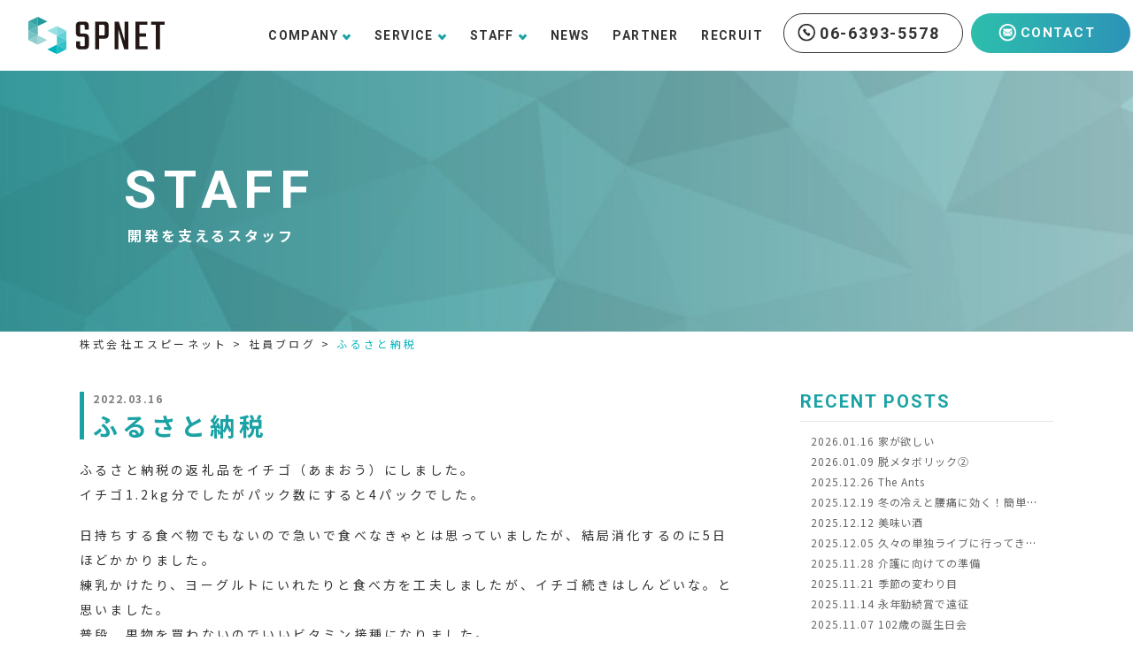

--- FILE ---
content_type: text/html; charset=UTF-8
request_url: https://www.spnet.jp/blog/%E3%81%B5%E3%82%8B%E3%81%95%E3%81%A8%E7%B4%8D%E7%A8%8E/
body_size: 57395
content:
<!DOCTYPE html>
<!--[if IE 7]>
<html class="ie ie7" dir="ltr" lang="ja" prefix="og: https://ogp.me/ns#">
<![endif]-->
<!--[if IE 8]>
<html class="ie ie8" dir="ltr" lang="ja" prefix="og: https://ogp.me/ns#">
<![endif]-->
<!--[if !(IE 7) & !(IE 8)]><!-->
<html dir="ltr" lang="ja" prefix="og: https://ogp.me/ns#">
    <!--<![endif]-->
    <head>


        <meta charset="UTF-8" />
        <meta name="viewport" content="width=device-width" />
        <meta http-equiv="X-UA-Compatible" content="IE=edge"/>
        
        <link rel="profile" href="//gmpg.org/xfn/11" />
        <link rel="pingback" href="https://www.spnet.jp/wp/xmlrpc.php" />
                <!--[if lt IE 9]>
        <script src="https://www.spnet.jp/wp/wp-content/themes/spnet_wp/js/respond.js" type="text/javascript"></script>
        <script src="https://www.spnet.jp/wp/wp-content/themes/spnet_wp/js/selectivizr-min.js" type="text/javascript"></script>
        <script src="https://www.spnet.jp/wp/wp-content/themes/spnet_wp/js/flexibility.js" type="text/javascript"></script>
        <![endif]-->

        <!-- GTM_head_MGRD20190131 -->
        <!-- Google Tag Manager -->
        <script>(function(w,d,s,l,i){w[l]=w[l]||[];w[l].push({'gtm.start':
        new Date().getTime(),event:'gtm.js'});var f=d.getElementsByTagName(s)[0],
        j=d.createElement(s),dl=l!='dataLayer'?'&l='+l:'';j.async=true;j.src=
        'https://www.googletagmanager.com/gtm.js?id='+i+dl;f.parentNode.insertBefore(j,f);
        })(window,document,'script','dataLayer','GTM-KBHXN7P');</script>
        <!-- End Google Tag Manager -->
        	<style>img:is([sizes="auto" i], [sizes^="auto," i]) { contain-intrinsic-size: 3000px 1500px }</style>
	
		<!-- All in One SEO 4.8.6.1 - aioseo.com -->
		<title>ふるさと納税 - 株式会社エスピーネット</title>
	<meta name="description" content="ふるさと納税の返礼品をイチゴ（あまおう）にしました。 イチゴ1.2kg分でしたがパック数にすると4パックでした" />
	<meta name="robots" content="max-image-preview:large" />
	<meta name="author" content="admin-spnet"/>
	<link rel="canonical" href="https://www.spnet.jp/blog/%e3%81%b5%e3%82%8b%e3%81%95%e3%81%a8%e7%b4%8d%e7%a8%8e/" />
	<meta name="generator" content="All in One SEO (AIOSEO) 4.8.6.1" />
		<meta property="og:locale" content="ja_JP" />
		<meta property="og:site_name" content="株式会社エスピーネット -" />
		<meta property="og:type" content="article" />
		<meta property="og:title" content="ふるさと納税 - 株式会社エスピーネット" />
		<meta property="og:description" content="ふるさと納税の返礼品をイチゴ（あまおう）にしました。 イチゴ1.2kg分でしたがパック数にすると4パックでした" />
		<meta property="og:url" content="https://www.spnet.jp/blog/%e3%81%b5%e3%82%8b%e3%81%95%e3%81%a8%e7%b4%8d%e7%a8%8e/" />
		<meta property="article:published_time" content="2022-03-16T01:08:26+00:00" />
		<meta property="article:modified_time" content="2022-03-22T01:09:24+00:00" />
		<meta name="twitter:card" content="summary" />
		<meta name="twitter:title" content="ふるさと納税 - 株式会社エスピーネット" />
		<meta name="twitter:description" content="ふるさと納税の返礼品をイチゴ（あまおう）にしました。 イチゴ1.2kg分でしたがパック数にすると4パックでした" />
		<script type="application/ld+json" class="aioseo-schema">
			{"@context":"https:\/\/schema.org","@graph":[{"@type":"BlogPosting","@id":"https:\/\/www.spnet.jp\/blog\/%e3%81%b5%e3%82%8b%e3%81%95%e3%81%a8%e7%b4%8d%e7%a8%8e\/#blogposting","name":"\u3075\u308b\u3055\u3068\u7d0d\u7a0e - \u682a\u5f0f\u4f1a\u793e\u30a8\u30b9\u30d4\u30fc\u30cd\u30c3\u30c8","headline":"\u3075\u308b\u3055\u3068\u7d0d\u7a0e","author":{"@id":"https:\/\/www.spnet.jp\/author\/admin-spnet\/#author"},"publisher":{"@id":"https:\/\/www.spnet.jp\/#organization"},"datePublished":"2022-03-16T10:08:26+09:00","dateModified":"2022-03-22T10:09:24+09:00","inLanguage":"ja","mainEntityOfPage":{"@id":"https:\/\/www.spnet.jp\/blog\/%e3%81%b5%e3%82%8b%e3%81%95%e3%81%a8%e7%b4%8d%e7%a8%8e\/#webpage"},"isPartOf":{"@id":"https:\/\/www.spnet.jp\/blog\/%e3%81%b5%e3%82%8b%e3%81%95%e3%81%a8%e7%b4%8d%e7%a8%8e\/#webpage"},"articleSection":"\u793e\u54e1\u30d6\u30ed\u30b0"},{"@type":"BreadcrumbList","@id":"https:\/\/www.spnet.jp\/blog\/%e3%81%b5%e3%82%8b%e3%81%95%e3%81%a8%e7%b4%8d%e7%a8%8e\/#breadcrumblist","itemListElement":[{"@type":"ListItem","@id":"https:\/\/www.spnet.jp#listItem","position":1,"name":"\u30db\u30fc\u30e0","item":"https:\/\/www.spnet.jp","nextItem":{"@type":"ListItem","@id":"https:\/\/www.spnet.jp\/category\/blog\/#listItem","name":"\u793e\u54e1\u30d6\u30ed\u30b0"}},{"@type":"ListItem","@id":"https:\/\/www.spnet.jp\/category\/blog\/#listItem","position":2,"name":"\u793e\u54e1\u30d6\u30ed\u30b0","item":"https:\/\/www.spnet.jp\/category\/blog\/","nextItem":{"@type":"ListItem","@id":"https:\/\/www.spnet.jp\/blog\/%e3%81%b5%e3%82%8b%e3%81%95%e3%81%a8%e7%b4%8d%e7%a8%8e\/#listItem","name":"\u3075\u308b\u3055\u3068\u7d0d\u7a0e"},"previousItem":{"@type":"ListItem","@id":"https:\/\/www.spnet.jp#listItem","name":"\u30db\u30fc\u30e0"}},{"@type":"ListItem","@id":"https:\/\/www.spnet.jp\/blog\/%e3%81%b5%e3%82%8b%e3%81%95%e3%81%a8%e7%b4%8d%e7%a8%8e\/#listItem","position":3,"name":"\u3075\u308b\u3055\u3068\u7d0d\u7a0e","previousItem":{"@type":"ListItem","@id":"https:\/\/www.spnet.jp\/category\/blog\/#listItem","name":"\u793e\u54e1\u30d6\u30ed\u30b0"}}]},{"@type":"Organization","@id":"https:\/\/www.spnet.jp\/#organization","name":"\u682a\u5f0f\u4f1a\u793e\u30a8\u30b9\u30d4\u30fc\u30cd\u30c3\u30c8","url":"https:\/\/www.spnet.jp\/"},{"@type":"Person","@id":"https:\/\/www.spnet.jp\/author\/admin-spnet\/#author","url":"https:\/\/www.spnet.jp\/author\/admin-spnet\/","name":"admin-spnet","image":{"@type":"ImageObject","@id":"https:\/\/www.spnet.jp\/blog\/%e3%81%b5%e3%82%8b%e3%81%95%e3%81%a8%e7%b4%8d%e7%a8%8e\/#authorImage","url":"https:\/\/secure.gravatar.com\/avatar\/44e01f0eec3d7b836bcaded5539e98b2fb6e96c06d6f77a6fd1361c14d5ac601?s=96&d=mm&r=g","width":96,"height":96,"caption":"admin-spnet"}},{"@type":"WebPage","@id":"https:\/\/www.spnet.jp\/blog\/%e3%81%b5%e3%82%8b%e3%81%95%e3%81%a8%e7%b4%8d%e7%a8%8e\/#webpage","url":"https:\/\/www.spnet.jp\/blog\/%e3%81%b5%e3%82%8b%e3%81%95%e3%81%a8%e7%b4%8d%e7%a8%8e\/","name":"\u3075\u308b\u3055\u3068\u7d0d\u7a0e - \u682a\u5f0f\u4f1a\u793e\u30a8\u30b9\u30d4\u30fc\u30cd\u30c3\u30c8","description":"\u3075\u308b\u3055\u3068\u7d0d\u7a0e\u306e\u8fd4\u793c\u54c1\u3092\u30a4\u30c1\u30b4\uff08\u3042\u307e\u304a\u3046\uff09\u306b\u3057\u307e\u3057\u305f\u3002 \u30a4\u30c1\u30b41.2kg\u5206\u3067\u3057\u305f\u304c\u30d1\u30c3\u30af\u6570\u306b\u3059\u308b\u30684\u30d1\u30c3\u30af\u3067\u3057\u305f","inLanguage":"ja","isPartOf":{"@id":"https:\/\/www.spnet.jp\/#website"},"breadcrumb":{"@id":"https:\/\/www.spnet.jp\/blog\/%e3%81%b5%e3%82%8b%e3%81%95%e3%81%a8%e7%b4%8d%e7%a8%8e\/#breadcrumblist"},"author":{"@id":"https:\/\/www.spnet.jp\/author\/admin-spnet\/#author"},"creator":{"@id":"https:\/\/www.spnet.jp\/author\/admin-spnet\/#author"},"datePublished":"2022-03-16T10:08:26+09:00","dateModified":"2022-03-22T10:09:24+09:00"},{"@type":"WebSite","@id":"https:\/\/www.spnet.jp\/#website","url":"https:\/\/www.spnet.jp\/","name":"\u682a\u5f0f\u4f1a\u793e\u30a8\u30b9\u30d4\u30fc\u30cd\u30c3\u30c8","inLanguage":"ja","publisher":{"@id":"https:\/\/www.spnet.jp\/#organization"}}]}
		</script>
		<!-- All in One SEO -->

<link rel='dns-prefetch' href='//ajax.googleapis.com' />
<link rel="alternate" type="application/rss+xml" title="株式会社エスピーネット &raquo; ふるさと納税 のコメントのフィード" href="https://www.spnet.jp/blog/%e3%81%b5%e3%82%8b%e3%81%95%e3%81%a8%e7%b4%8d%e7%a8%8e/feed/" />
<script type="text/javascript">
/* <![CDATA[ */
window._wpemojiSettings = {"baseUrl":"https:\/\/s.w.org\/images\/core\/emoji\/16.0.1\/72x72\/","ext":".png","svgUrl":"https:\/\/s.w.org\/images\/core\/emoji\/16.0.1\/svg\/","svgExt":".svg","source":{"concatemoji":"https:\/\/www.spnet.jp\/wp\/wp-includes\/js\/wp-emoji-release.min.js?ver=6.8.3"}};
/*! This file is auto-generated */
!function(s,n){var o,i,e;function c(e){try{var t={supportTests:e,timestamp:(new Date).valueOf()};sessionStorage.setItem(o,JSON.stringify(t))}catch(e){}}function p(e,t,n){e.clearRect(0,0,e.canvas.width,e.canvas.height),e.fillText(t,0,0);var t=new Uint32Array(e.getImageData(0,0,e.canvas.width,e.canvas.height).data),a=(e.clearRect(0,0,e.canvas.width,e.canvas.height),e.fillText(n,0,0),new Uint32Array(e.getImageData(0,0,e.canvas.width,e.canvas.height).data));return t.every(function(e,t){return e===a[t]})}function u(e,t){e.clearRect(0,0,e.canvas.width,e.canvas.height),e.fillText(t,0,0);for(var n=e.getImageData(16,16,1,1),a=0;a<n.data.length;a++)if(0!==n.data[a])return!1;return!0}function f(e,t,n,a){switch(t){case"flag":return n(e,"\ud83c\udff3\ufe0f\u200d\u26a7\ufe0f","\ud83c\udff3\ufe0f\u200b\u26a7\ufe0f")?!1:!n(e,"\ud83c\udde8\ud83c\uddf6","\ud83c\udde8\u200b\ud83c\uddf6")&&!n(e,"\ud83c\udff4\udb40\udc67\udb40\udc62\udb40\udc65\udb40\udc6e\udb40\udc67\udb40\udc7f","\ud83c\udff4\u200b\udb40\udc67\u200b\udb40\udc62\u200b\udb40\udc65\u200b\udb40\udc6e\u200b\udb40\udc67\u200b\udb40\udc7f");case"emoji":return!a(e,"\ud83e\udedf")}return!1}function g(e,t,n,a){var r="undefined"!=typeof WorkerGlobalScope&&self instanceof WorkerGlobalScope?new OffscreenCanvas(300,150):s.createElement("canvas"),o=r.getContext("2d",{willReadFrequently:!0}),i=(o.textBaseline="top",o.font="600 32px Arial",{});return e.forEach(function(e){i[e]=t(o,e,n,a)}),i}function t(e){var t=s.createElement("script");t.src=e,t.defer=!0,s.head.appendChild(t)}"undefined"!=typeof Promise&&(o="wpEmojiSettingsSupports",i=["flag","emoji"],n.supports={everything:!0,everythingExceptFlag:!0},e=new Promise(function(e){s.addEventListener("DOMContentLoaded",e,{once:!0})}),new Promise(function(t){var n=function(){try{var e=JSON.parse(sessionStorage.getItem(o));if("object"==typeof e&&"number"==typeof e.timestamp&&(new Date).valueOf()<e.timestamp+604800&&"object"==typeof e.supportTests)return e.supportTests}catch(e){}return null}();if(!n){if("undefined"!=typeof Worker&&"undefined"!=typeof OffscreenCanvas&&"undefined"!=typeof URL&&URL.createObjectURL&&"undefined"!=typeof Blob)try{var e="postMessage("+g.toString()+"("+[JSON.stringify(i),f.toString(),p.toString(),u.toString()].join(",")+"));",a=new Blob([e],{type:"text/javascript"}),r=new Worker(URL.createObjectURL(a),{name:"wpTestEmojiSupports"});return void(r.onmessage=function(e){c(n=e.data),r.terminate(),t(n)})}catch(e){}c(n=g(i,f,p,u))}t(n)}).then(function(e){for(var t in e)n.supports[t]=e[t],n.supports.everything=n.supports.everything&&n.supports[t],"flag"!==t&&(n.supports.everythingExceptFlag=n.supports.everythingExceptFlag&&n.supports[t]);n.supports.everythingExceptFlag=n.supports.everythingExceptFlag&&!n.supports.flag,n.DOMReady=!1,n.readyCallback=function(){n.DOMReady=!0}}).then(function(){return e}).then(function(){var e;n.supports.everything||(n.readyCallback(),(e=n.source||{}).concatemoji?t(e.concatemoji):e.wpemoji&&e.twemoji&&(t(e.twemoji),t(e.wpemoji)))}))}((window,document),window._wpemojiSettings);
/* ]]> */
</script>
<style id='wp-emoji-styles-inline-css' type='text/css'>

	img.wp-smiley, img.emoji {
		display: inline !important;
		border: none !important;
		box-shadow: none !important;
		height: 1em !important;
		width: 1em !important;
		margin: 0 0.07em !important;
		vertical-align: -0.1em !important;
		background: none !important;
		padding: 0 !important;
	}
</style>
<link rel='stylesheet' id='wp-block-library-css' href='https://www.spnet.jp/wp/wp-includes/css/dist/block-library/style.min.css?ver=6.8.3' type='text/css' media='all' />
<style id='classic-theme-styles-inline-css' type='text/css'>
/*! This file is auto-generated */
.wp-block-button__link{color:#fff;background-color:#32373c;border-radius:9999px;box-shadow:none;text-decoration:none;padding:calc(.667em + 2px) calc(1.333em + 2px);font-size:1.125em}.wp-block-file__button{background:#32373c;color:#fff;text-decoration:none}
</style>
<style id='global-styles-inline-css' type='text/css'>
:root{--wp--preset--aspect-ratio--square: 1;--wp--preset--aspect-ratio--4-3: 4/3;--wp--preset--aspect-ratio--3-4: 3/4;--wp--preset--aspect-ratio--3-2: 3/2;--wp--preset--aspect-ratio--2-3: 2/3;--wp--preset--aspect-ratio--16-9: 16/9;--wp--preset--aspect-ratio--9-16: 9/16;--wp--preset--color--black: #000000;--wp--preset--color--cyan-bluish-gray: #abb8c3;--wp--preset--color--white: #ffffff;--wp--preset--color--pale-pink: #f78da7;--wp--preset--color--vivid-red: #cf2e2e;--wp--preset--color--luminous-vivid-orange: #ff6900;--wp--preset--color--luminous-vivid-amber: #fcb900;--wp--preset--color--light-green-cyan: #7bdcb5;--wp--preset--color--vivid-green-cyan: #00d084;--wp--preset--color--pale-cyan-blue: #8ed1fc;--wp--preset--color--vivid-cyan-blue: #0693e3;--wp--preset--color--vivid-purple: #9b51e0;--wp--preset--gradient--vivid-cyan-blue-to-vivid-purple: linear-gradient(135deg,rgba(6,147,227,1) 0%,rgb(155,81,224) 100%);--wp--preset--gradient--light-green-cyan-to-vivid-green-cyan: linear-gradient(135deg,rgb(122,220,180) 0%,rgb(0,208,130) 100%);--wp--preset--gradient--luminous-vivid-amber-to-luminous-vivid-orange: linear-gradient(135deg,rgba(252,185,0,1) 0%,rgba(255,105,0,1) 100%);--wp--preset--gradient--luminous-vivid-orange-to-vivid-red: linear-gradient(135deg,rgba(255,105,0,1) 0%,rgb(207,46,46) 100%);--wp--preset--gradient--very-light-gray-to-cyan-bluish-gray: linear-gradient(135deg,rgb(238,238,238) 0%,rgb(169,184,195) 100%);--wp--preset--gradient--cool-to-warm-spectrum: linear-gradient(135deg,rgb(74,234,220) 0%,rgb(151,120,209) 20%,rgb(207,42,186) 40%,rgb(238,44,130) 60%,rgb(251,105,98) 80%,rgb(254,248,76) 100%);--wp--preset--gradient--blush-light-purple: linear-gradient(135deg,rgb(255,206,236) 0%,rgb(152,150,240) 100%);--wp--preset--gradient--blush-bordeaux: linear-gradient(135deg,rgb(254,205,165) 0%,rgb(254,45,45) 50%,rgb(107,0,62) 100%);--wp--preset--gradient--luminous-dusk: linear-gradient(135deg,rgb(255,203,112) 0%,rgb(199,81,192) 50%,rgb(65,88,208) 100%);--wp--preset--gradient--pale-ocean: linear-gradient(135deg,rgb(255,245,203) 0%,rgb(182,227,212) 50%,rgb(51,167,181) 100%);--wp--preset--gradient--electric-grass: linear-gradient(135deg,rgb(202,248,128) 0%,rgb(113,206,126) 100%);--wp--preset--gradient--midnight: linear-gradient(135deg,rgb(2,3,129) 0%,rgb(40,116,252) 100%);--wp--preset--font-size--small: 13px;--wp--preset--font-size--medium: 20px;--wp--preset--font-size--large: 36px;--wp--preset--font-size--x-large: 42px;--wp--preset--spacing--20: 0.44rem;--wp--preset--spacing--30: 0.67rem;--wp--preset--spacing--40: 1rem;--wp--preset--spacing--50: 1.5rem;--wp--preset--spacing--60: 2.25rem;--wp--preset--spacing--70: 3.38rem;--wp--preset--spacing--80: 5.06rem;--wp--preset--shadow--natural: 6px 6px 9px rgba(0, 0, 0, 0.2);--wp--preset--shadow--deep: 12px 12px 50px rgba(0, 0, 0, 0.4);--wp--preset--shadow--sharp: 6px 6px 0px rgba(0, 0, 0, 0.2);--wp--preset--shadow--outlined: 6px 6px 0px -3px rgba(255, 255, 255, 1), 6px 6px rgba(0, 0, 0, 1);--wp--preset--shadow--crisp: 6px 6px 0px rgba(0, 0, 0, 1);}:where(.is-layout-flex){gap: 0.5em;}:where(.is-layout-grid){gap: 0.5em;}body .is-layout-flex{display: flex;}.is-layout-flex{flex-wrap: wrap;align-items: center;}.is-layout-flex > :is(*, div){margin: 0;}body .is-layout-grid{display: grid;}.is-layout-grid > :is(*, div){margin: 0;}:where(.wp-block-columns.is-layout-flex){gap: 2em;}:where(.wp-block-columns.is-layout-grid){gap: 2em;}:where(.wp-block-post-template.is-layout-flex){gap: 1.25em;}:where(.wp-block-post-template.is-layout-grid){gap: 1.25em;}.has-black-color{color: var(--wp--preset--color--black) !important;}.has-cyan-bluish-gray-color{color: var(--wp--preset--color--cyan-bluish-gray) !important;}.has-white-color{color: var(--wp--preset--color--white) !important;}.has-pale-pink-color{color: var(--wp--preset--color--pale-pink) !important;}.has-vivid-red-color{color: var(--wp--preset--color--vivid-red) !important;}.has-luminous-vivid-orange-color{color: var(--wp--preset--color--luminous-vivid-orange) !important;}.has-luminous-vivid-amber-color{color: var(--wp--preset--color--luminous-vivid-amber) !important;}.has-light-green-cyan-color{color: var(--wp--preset--color--light-green-cyan) !important;}.has-vivid-green-cyan-color{color: var(--wp--preset--color--vivid-green-cyan) !important;}.has-pale-cyan-blue-color{color: var(--wp--preset--color--pale-cyan-blue) !important;}.has-vivid-cyan-blue-color{color: var(--wp--preset--color--vivid-cyan-blue) !important;}.has-vivid-purple-color{color: var(--wp--preset--color--vivid-purple) !important;}.has-black-background-color{background-color: var(--wp--preset--color--black) !important;}.has-cyan-bluish-gray-background-color{background-color: var(--wp--preset--color--cyan-bluish-gray) !important;}.has-white-background-color{background-color: var(--wp--preset--color--white) !important;}.has-pale-pink-background-color{background-color: var(--wp--preset--color--pale-pink) !important;}.has-vivid-red-background-color{background-color: var(--wp--preset--color--vivid-red) !important;}.has-luminous-vivid-orange-background-color{background-color: var(--wp--preset--color--luminous-vivid-orange) !important;}.has-luminous-vivid-amber-background-color{background-color: var(--wp--preset--color--luminous-vivid-amber) !important;}.has-light-green-cyan-background-color{background-color: var(--wp--preset--color--light-green-cyan) !important;}.has-vivid-green-cyan-background-color{background-color: var(--wp--preset--color--vivid-green-cyan) !important;}.has-pale-cyan-blue-background-color{background-color: var(--wp--preset--color--pale-cyan-blue) !important;}.has-vivid-cyan-blue-background-color{background-color: var(--wp--preset--color--vivid-cyan-blue) !important;}.has-vivid-purple-background-color{background-color: var(--wp--preset--color--vivid-purple) !important;}.has-black-border-color{border-color: var(--wp--preset--color--black) !important;}.has-cyan-bluish-gray-border-color{border-color: var(--wp--preset--color--cyan-bluish-gray) !important;}.has-white-border-color{border-color: var(--wp--preset--color--white) !important;}.has-pale-pink-border-color{border-color: var(--wp--preset--color--pale-pink) !important;}.has-vivid-red-border-color{border-color: var(--wp--preset--color--vivid-red) !important;}.has-luminous-vivid-orange-border-color{border-color: var(--wp--preset--color--luminous-vivid-orange) !important;}.has-luminous-vivid-amber-border-color{border-color: var(--wp--preset--color--luminous-vivid-amber) !important;}.has-light-green-cyan-border-color{border-color: var(--wp--preset--color--light-green-cyan) !important;}.has-vivid-green-cyan-border-color{border-color: var(--wp--preset--color--vivid-green-cyan) !important;}.has-pale-cyan-blue-border-color{border-color: var(--wp--preset--color--pale-cyan-blue) !important;}.has-vivid-cyan-blue-border-color{border-color: var(--wp--preset--color--vivid-cyan-blue) !important;}.has-vivid-purple-border-color{border-color: var(--wp--preset--color--vivid-purple) !important;}.has-vivid-cyan-blue-to-vivid-purple-gradient-background{background: var(--wp--preset--gradient--vivid-cyan-blue-to-vivid-purple) !important;}.has-light-green-cyan-to-vivid-green-cyan-gradient-background{background: var(--wp--preset--gradient--light-green-cyan-to-vivid-green-cyan) !important;}.has-luminous-vivid-amber-to-luminous-vivid-orange-gradient-background{background: var(--wp--preset--gradient--luminous-vivid-amber-to-luminous-vivid-orange) !important;}.has-luminous-vivid-orange-to-vivid-red-gradient-background{background: var(--wp--preset--gradient--luminous-vivid-orange-to-vivid-red) !important;}.has-very-light-gray-to-cyan-bluish-gray-gradient-background{background: var(--wp--preset--gradient--very-light-gray-to-cyan-bluish-gray) !important;}.has-cool-to-warm-spectrum-gradient-background{background: var(--wp--preset--gradient--cool-to-warm-spectrum) !important;}.has-blush-light-purple-gradient-background{background: var(--wp--preset--gradient--blush-light-purple) !important;}.has-blush-bordeaux-gradient-background{background: var(--wp--preset--gradient--blush-bordeaux) !important;}.has-luminous-dusk-gradient-background{background: var(--wp--preset--gradient--luminous-dusk) !important;}.has-pale-ocean-gradient-background{background: var(--wp--preset--gradient--pale-ocean) !important;}.has-electric-grass-gradient-background{background: var(--wp--preset--gradient--electric-grass) !important;}.has-midnight-gradient-background{background: var(--wp--preset--gradient--midnight) !important;}.has-small-font-size{font-size: var(--wp--preset--font-size--small) !important;}.has-medium-font-size{font-size: var(--wp--preset--font-size--medium) !important;}.has-large-font-size{font-size: var(--wp--preset--font-size--large) !important;}.has-x-large-font-size{font-size: var(--wp--preset--font-size--x-large) !important;}
:where(.wp-block-post-template.is-layout-flex){gap: 1.25em;}:where(.wp-block-post-template.is-layout-grid){gap: 1.25em;}
:where(.wp-block-columns.is-layout-flex){gap: 2em;}:where(.wp-block-columns.is-layout-grid){gap: 2em;}
:root :where(.wp-block-pullquote){font-size: 1.5em;line-height: 1.6;}
</style>
<link rel='stylesheet' id='jquery-lazyloadxt-fadein-css-css' href='//www.spnet.jp/wp/wp-content/plugins/a3-lazy-load/assets/css/jquery.lazyloadxt.fadein.css?ver=6.8.3' type='text/css' media='all' />
<script type="text/javascript" src="//ajax.googleapis.com/ajax/libs/jquery/1.12.4/jquery.min.js?ver=1.12.4" id="jquery-js"></script>
<link rel="https://api.w.org/" href="https://www.spnet.jp/wp-json/" /><link rel="alternate" title="JSON" type="application/json" href="https://www.spnet.jp/wp-json/wp/v2/posts/2786" /><link rel="alternate" title="oEmbed (JSON)" type="application/json+oembed" href="https://www.spnet.jp/wp-json/oembed/1.0/embed?url=https%3A%2F%2Fwww.spnet.jp%2Fblog%2F%25e3%2581%25b5%25e3%2582%258b%25e3%2581%2595%25e3%2581%25a8%25e7%25b4%258d%25e7%25a8%258e%2F" />
<link rel="alternate" title="oEmbed (XML)" type="text/xml+oembed" href="https://www.spnet.jp/wp-json/oembed/1.0/embed?url=https%3A%2F%2Fwww.spnet.jp%2Fblog%2F%25e3%2581%25b5%25e3%2582%258b%25e3%2581%2595%25e3%2581%25a8%25e7%25b4%258d%25e7%25a8%258e%2F&#038;format=xml" />
<link rel="canonical" href="https://www.spnet.jp/blog/%e3%81%b5%e3%82%8b%e3%81%95%e3%81%a8%e7%b4%8d%e7%a8%8e/"><link rel="icon" href="https://www.spnet.jp/wp/wp-content/uploads/2022/03/logo_only.png" sizes="32x32" />
<link rel="icon" href="https://www.spnet.jp/wp/wp-content/uploads/2022/03/logo_only.png" sizes="192x192" />
<link rel="apple-touch-icon" href="https://www.spnet.jp/wp/wp-content/uploads/2022/03/logo_only.png" />
<meta name="msapplication-TileImage" content="https://www.spnet.jp/wp/wp-content/uploads/2022/03/logo_only.png" />
<script>
jQuery(function($) {
  $( '.mw_wp_form form' ).attr( 'class', 'h-adr' );
});
</script>

        <link rel="shortcut icon" href="https://www.spnet.jp/wp/wp-content/themes/spnet_wp/img/common/favicon.ico" type="image/vnd.microsoft.icon">
        <script src="https://www.spnet.jp/wp/wp-content/themes/spnet_wp/js/smoothScroll.js" type="text/javascript"></script>
        <script src="https://www.spnet.jp/wp/wp-content/themes/spnet_wp/js/script.js" type="text/javascript"></script>
        
        <link href="https://use.fontawesome.com/releases/v5.0.6/css/all.css" rel="stylesheet">
        <link href="https://cdnjs.cloudflare.com/ajax/libs/normalize/8.0.1/normalize.min.css" rel="stylesheet">

        <link rel='stylesheet' id='style-edit-css'  href='https://www.spnet.jp/wp/wp-content/themes/spnet_wp/css/style-edit.css' type='text/css' media='all' />
                <link rel='stylesheet' id='style-blog-css'  href='https://www.spnet.jp/wp/wp-content/themes/spnet_wp/css/style-blog.css' type='text/css' media='all' />
                
        <script type="text/javascript">

        </script>
        

    </head>

    <body class="wp-singular post-template-default single single-post postid-2786 single-format-standard wp-theme-spnet_wp barba-wrapper">
        <!-- Google Tag Manager (noscript) -->
        <noscript><iframe src="https://www.googletagmanager.com/ns.html?id=GTM-KBHXN7P"
        height="0" width="0" style="display:none;visibility:hidden"></iframe></noscript>
        <!-- End Google Tag Manager (noscript) -->
        <div id="top"></div>
        <div id="page" class="hfeed site barba-container">
            <header id="masthead" class="site-header" role="banner">
                <div class="head_belt">
                    <p class="logo"><a href="https://www.spnet.jp/"><img src="https://www.spnet.jp/wp/wp-content/themes/spnet_wp/img/common/logo.svg" alt="SPNET"></a></p><!-- /.logo -->

                    <div id="menu_toggle" data-js="menu-toggle">
                        <div>
                            <span></span>
                            <span></span>
                            <span></span>
                        </div>
                    </div>
                    
                    <nav id="gnav">
                        <ul class="main_menu">
                            <li class="li01 acr">
                                <a href="javascript:void(0);">COMPANY</a>
                                <div class="lv2">
                                    <ul class="sub_menu">
                                        <li class="li01"><a href="https://www.spnet.jp/company_mission/">企業理念</a></li>
                                        <li class="li02"><a href="https://www.spnet.jp/company_profile/">会社概要</a></li>
                                        <li class="li03"><a href="https://www.spnet.jp/company_history/">会社沿革</a></li>
                                        <li class="li04"><a href="https://www.spnet.jp/business_partner/">取引企業</a></li>
                                        <li class="li05"><a href="https://www.spnet.jp/corporate_social_responsibility/">CSR(社会貢献活動)</a></li>
										<li class="li06"><a href="https://www.spnet.jp/incompany_system/">制度紹介</a></li>
                                        <li class="li07"><a href="https://www.spnet.jp/brand_assets/">ブランドアセット</a></li>
                                        <li class="li08 li_access"><a href="https://www.spnet.jp/access/">アクセスマップ</a></li>
                                    </ul><!-- /.sub_menu -->
                                </div><!-- /.lv2 -->
                            </li>
                            
                            <li class="li02 acr">
                                <a href="javascript:void(0);">SERVICE</a>
                                <div class="lv2">
                                    <ul class="sub_menu">
                                        <li class="li_hmint">ITソリューション</li><!-- /.li_hmint -->
                                        <li class="li01"><a href="https://www.spnet.jp/project_planning/">システム化計画</a></li>
                                        <li class="li02"><a href="https://www.spnet.jp/project_development/">システム開発</a></li>
                                        <li class="li03"><a href="https://www.spnet.jp/after_service/">アフターサービス</a></li>
                                        <li class="li04"><a href="https://www.spnet.jp/works/">事例紹介</a></li>
                                        <li class="li05"><a href="https://www.spnet.jp/achivement/">開発実績一覧</a></li>
                                        <li class="li_hmint">教育ソリューション</li><!-- /.li_hmint -->
                                        <li><a href="https://www.spnet.jp/programming_school/">プログラミングスクール</a></li>
                                        <li><a href="https://www.spnet.jp/business_training/">企業向け教育</a></li>
                                        <li><a href="https://www.spnet.jp/recruitment_outsourcing/">人材紹介・人材派遣</a></li>
                                        <li><a href="https://proground.jp/jssp/" target="_blank">情シスSP</a></li>
                                    </ul><!-- /.sub_menu -->
                                </div><!-- /.lv2 -->
                            </li>
                            
                            <li class="li0a acr">
                                <a href="javascript:void(0);">STAFF</a>
                                <div class="lv2">
                                    <ul class="sub_menu">
                                        <li class="li01"><a href="https://www.spnet.jp/category/blog/">社員ブログ</a></li>
                                        <li class="li02"><a href="https://www.spnet.jp/schedule/">社員の一日</a></li>
                                    </ul><!-- /.sub_menu -->
                                </div><!-- /.lv2 -->
                            </li>
                            
                            <li class="li03"><a href="https://www.spnet.jp/category/news/">NEWS</a></li><!-- /.li -->
                            <li class="li04"><a href="https://www.spnet.jp/partner/">PARTNER</a></li><!-- /.li -->
                            <li class="li05"><a href="https://www.spnet.jp/recruit/">RECRUIT</a></li><!-- /.li -->
                            
                            <li class="li06 li_tel"><p class="btn"><a href=""><span>06-6393-5578</span></a></p><!-- /.btn --></li><!-- /.li06 li_tel -->
                            <li class="li07 li_contact"><p class="btn"><a href="https://www.spnet.jp/contact/"><span>CONTACT</span></a></p><!-- /.btn --></li><!-- /.li06 li_tel -->
                        </ul>
                    </nav>
                </div><!-- /.head_belt -->
                
                <nav id="gnav_sp">
                    <div class="nav_area">
                        <ul class="main_menu">
                            <li class="li01 acr">
                                <a href="javascript:void(0);"><span>COMPANY</span>企業情報</a>
                                <div class="lv2">
                                    <ul class="sub_menu">
                                        <li class="li01"><a href="https://www.spnet.jp/company_mission/">企業理念</a></li>
                                        <li class="li02"><a href="https://www.spnet.jp/company_profile/">会社概要</a></li>
                                        <li class="li03"><a href="https://www.spnet.jp/company_history/">会社沿革</a></li>
                                        <li class="li04"><a href="https://www.spnet.jp/business_partner/">取引企業</a></li>
                                        <li class="li05"><a href="https://www.spnet.jp/corporate_social_responsibility/">CSR(社会貢献活動)</a></li>
										<li class="li06"><a href="https://www.spnet.jp/incompany_system/">制度紹介</a></li>
                                        <li class="li07"><a href="https://www.spnet.jp/brand_assets/">ブランドアセット</a></li>
                                        <li class="li08 li_access"><a href="https://www.spnet.jp/access/">アクセスマップ</a></li>
                                    </ul><!-- /.sub_menu -->
                                </div><!-- /.lv2 -->
                            </li>

                            <li class="li02 acr">
                                <a href="javascript:void(0);"><span>SERVICE</span>事業紹介</a>
                                <div class="lv2">
                                    <ul class="sub_menu">
                                       <li class="li_hmint">ITソリューション</li><!-- /.li_hmint -->
                                        <li class="li01"><a href="https://www.spnet.jp/project_planning/">システム化計画</a></li>
                                        <li class="li02"><a href="https://www.spnet.jp/project_development/">システム開発</a></li>
                                        <li class="li03"><a href="https://www.spnet.jp/after_service/">アフターサービス</a></li>
                                        <li class="li04"><a href="https://www.spnet.jp/works/">事例紹介</a></li>
                                        <li class="li05"><a href="https://www.spnet.jp/achivement/">開発実績一覧</a></li>

                                        <li class="li_hmint">教育ソリューション</li><!-- /.li_hmint -->
                                        <li><a href="https://www.spnet.jp/programming_school/">プログラミングスクール</a></li>
                                        <li><a href="https://www.spnet.jp/business_training/">企業向け教育</a></li>
                                        <li><a href="https://www.spnet.jp/recruitment_outsourcing/">人材紹介・人材派遣</a></li>
                                        <li><a href="https://proground.jp/jssp/" target="_blank">情シスSP</a></li>
                                        
                                    </ul><!-- /.sub_menu -->
                                </div><!-- /.lv2 -->
                            </li>

                            <li class="li0a acr">
                                <a href="javascript:void(0);"><span>STAFF</span>開発を支えるスタッフ</a>
                                <div class="lv2">
                                    <ul class="sub_menu">
                                        <li class="li01"><a href="https://www.spnet.jp/category/blog/">社員ブログ</a></li>
                                        <li class="li02"><a href="https://www.spnet.jp/schedule/">社員の一日</a></li>
                                    </ul><!-- /.sub_menu -->
                                </div><!-- /.lv2 -->
                            </li>

                            <li class="li03"><a href="https://www.spnet.jp/category/news/"><span>NEWS</span>新着情報</a></li><!-- /.li -->

                            <li class="li04 "><a href="https://www.spnet.jp/partner/"><span>PARTNER</span>パートナー募集</a></li>
                            <li class="li05 "><a href="https://www.spnet.jp/recruit/"><span>RECRUIT</span>採用情報</a></li>

                            <li class="li08 li_icons"><a href="https://proground.jp/adults/" target="_blank"><span>PROGROUND</span>(プログランド)</a></li>
                            <li class="li09 li_icons"><a href="https://proground.jp/kids/" target="_blank"><span>PROGROUND for kids</span>(プログランド フォーキッズ)</a></li>
                        </ul>
                    </div><!-- /.nav_area -->
                </nav>

            </header><!-- #masthead -->

            <div id="main" class="wrapper"> 
                                                <div id="main_visual" class="lower_head blog_head">
                    <h1 class="h1_pagetitle">
                        
                                                <span class="over_spell">STAFF</span>
                        <span class="under_spell">開発を支えるスタッフ</span>
                        
                                            </h1><!-- /.h1_pagetitle -->
                </div><!-- /#main_visual.lower_head -->
                
                                <div class="breadcrumb">
                    <div class="inner">
                        <p class="mg0">
                            <!-- Breadcrumb NavXT 7.4.1 -->
<span property="itemListElement" typeof="ListItem"><a property="item" typeof="WebPage" title="株式会社エスピーネットへ移動する" href="https://www.spnet.jp" class="home" ><span property="name">株式会社エスピーネット</span></a><meta property="position" content="1"></span> &gt; <span property="itemListElement" typeof="ListItem"><a property="item" typeof="WebPage" title="Go to the 社員ブログ カテゴリー archives." href="https://www.spnet.jp/category/blog/" class="taxonomy category" ><span property="name">社員ブログ</span></a><meta property="position" content="2"></span> &gt; <span property="itemListElement" typeof="ListItem"><span property="name" class="post post-post current-item">ふるさと納税</span><meta property="url" content="https://www.spnet.jp/blog/%e3%81%b5%e3%82%8b%e3%81%95%e3%81%a8%e7%b4%8d%e7%a8%8e/"><meta property="position" content="3"></span>                        </p>
                    </div>
                </div>
                	

	<div id="primary" class="site-content lower-site-content blog-site-content single-site-content blogpost-site">
	
		<div id="content" role="main">
            <div class="column column_single">
                <div class="inner">
                   
                    <div class="row row01">
                        
                                <article id="post-2786" class="blog_single post-2786 post type-post status-publish format-standard hentry category-blog">
				<div class="blog-cat-single">
            <h1 class="entry-title">
                <span class="under_spell">2022.03.16</span>
                <span class="over_spell">ふるさと納税</span>
            </h1>
            
		    <p class="blog-cat-img">
                                                    			</p>
			
			<div class="blog-cat-content">
                <p>ふるさと納税の返礼品をイチゴ（あまおう）にしました。<br />
イチゴ1.2kg分でしたがパック数にすると4パックでした。</p>
<p>日持ちする食べ物でもないので急いで食べなきゃとは思っていましたが、結局消化するのに5日ほどかかりました。<br />
練乳かけたり、ヨーグルトにいれたりと食べ方を工夫しましたが、イチゴ続きはしんどいな。と思いました。<br />
普段、果物を買わないのでいいビタミン接種になりました。</p>
            </div>
		</div><!-- .news-cat-single -->
	</article><!-- #post -->
                            
                            <nav class="nav-single">
                                <span class="nav-previous"><a href="https://www.spnet.jp/blog/%e3%82%88%e3%82%82%e3%81%8e/" rel="prev">&laquo;</a></span>
                                <span class="nav_remove"><a href="https://www.spnet.jp/category/blog">一覧へ戻る</a></span>
                                <span class="nav-next"><a href="https://www.spnet.jp/blog/pc%e3%81%ae%e8%b2%b7%e3%81%84%e6%9b%bf%e3%81%88%e6%99%82/" rel="next">&raquo;</a></span>
                            </nav><!-- .nav-single -->
                        
                    </div><!-- /.row row01 -->
                    
	<div id="secondary" class="widget-area blog_side" role="complementary">
		<!-- 新着記事一覧 -->
		<div class="recent-entry">
			<div class="title-nolink">RECENT POSTS</div>


            <!-- 重複カテゴリ2まで
			            -->
							<ul>
										<li><a href="https://www.spnet.jp/blog/%e5%ae%b6%e3%81%8c%e6%ac%b2%e3%81%97%e3%81%84/"><span class="entry-date">2026.01.16</span>&nbsp;家が欲しい</a></li>
										<li><a href="https://www.spnet.jp/blog/%e8%84%b1%e3%83%a1%e3%82%bf%e3%83%9c%e3%83%aa%e3%83%83%e3%82%af%e2%91%a1/"><span class="entry-date">2026.01.09</span>&nbsp;脱メタボリック②</a></li>
										<li><a href="https://www.spnet.jp/blog/the-ants/"><span class="entry-date">2025.12.26</span>&nbsp;The Ants</a></li>
										<li><a href="https://www.spnet.jp/blog/%e5%86%ac%e3%81%ae%e5%86%b7%e3%81%88%e3%81%a8%e8%85%b0%e7%97%9b%e3%81%ab%e5%8a%b9%e3%81%8f%ef%bc%81%e7%b0%a1%e5%8d%98%e3%82%bb%e3%83%ab%e3%83%95%e3%82%b1%e3%82%a2%e3%82%a2%e3%82%a4%e3%83%86%e3%83%a0/"><span class="entry-date">2025.12.19</span>&nbsp;冬の冷えと腰痛に効く！簡単セルフケアアイテム</a></li>
										<li><a href="https://www.spnet.jp/blog/%e7%be%8e%e5%91%b3%e3%81%84%e9%85%92/"><span class="entry-date">2025.12.12</span>&nbsp;美味い酒</a></li>
										<li><a href="https://www.spnet.jp/blog/%e4%b9%85%e3%80%85%e3%81%ae%e5%8d%98%e7%8b%ac%e3%83%a9%e3%82%a4%e3%83%96%e3%81%ab%e8%a1%8c%e3%81%a3%e3%81%a6%e3%81%8d%e3%81%be%e3%81%97%e3%81%9f%e3%80%82/"><span class="entry-date">2025.12.05</span>&nbsp;久々の単独ライブに行ってきました。</a></li>
										<li><a href="https://www.spnet.jp/blog/%e4%bb%8b%e8%ad%b7%e3%81%ab%e5%90%91%e3%81%91%e3%81%a6%e3%81%ae%e6%ba%96%e5%82%99/"><span class="entry-date">2025.11.28</span>&nbsp;介護に向けての準備</a></li>
										<li><a href="https://www.spnet.jp/blog/%e5%ad%a3%e7%af%80%e3%81%ae%e5%a4%89%e3%82%8f%e3%82%8a%e7%9b%ae/"><span class="entry-date">2025.11.21</span>&nbsp;季節の変わり目</a></li>
										<li><a href="https://www.spnet.jp/blog/%e6%b0%b8%e5%b9%b4%e5%8b%a4%e7%b6%9a%e8%b3%9e%e3%81%a7%e9%81%a0%e5%be%81/"><span class="entry-date">2025.11.14</span>&nbsp;永年勤続賞で遠征</a></li>
										<li><a href="https://www.spnet.jp/blog/102%e6%ad%b3%e3%81%ae%e8%aa%95%e7%94%9f%e6%97%a5%e4%bc%9a/"><span class="entry-date">2025.11.07</span>&nbsp;102歳の誕生日会</a></li>
									</ul>
			
		</div><!-- /.recent-entry end -->


		<!-- 月別アーカイブ -->
		<div class="monthly-archive">
			<div class="title-nolink">ARCHIVE</div>

			<ul>
				<li><a href='https://www.spnet.jp/2026/01/?cat=2'>2026年1月</a></li>
	<li><a href='https://www.spnet.jp/2025/12/?cat=2'>2025年12月</a></li>
	<li><a href='https://www.spnet.jp/2025/11/?cat=2'>2025年11月</a></li>
	<li><a href='https://www.spnet.jp/2025/10/?cat=2'>2025年10月</a></li>
	<li><a href='https://www.spnet.jp/2025/09/?cat=2'>2025年9月</a></li>
	<li><a href='https://www.spnet.jp/2025/08/?cat=2'>2025年8月</a></li>
	<li><a href='https://www.spnet.jp/2025/07/?cat=2'>2025年7月</a></li>
	<li><a href='https://www.spnet.jp/2025/06/?cat=2'>2025年6月</a></li>
	<li><a href='https://www.spnet.jp/2025/05/?cat=2'>2025年5月</a></li>
	<li><a href='https://www.spnet.jp/2025/04/?cat=2'>2025年4月</a></li>
	<li><a href='https://www.spnet.jp/2025/03/?cat=2'>2025年3月</a></li>
	<li><a href='https://www.spnet.jp/2025/02/?cat=2'>2025年2月</a></li>
	<li><a href='https://www.spnet.jp/2025/01/?cat=2'>2025年1月</a></li>
	<li><a href='https://www.spnet.jp/2024/12/?cat=2'>2024年12月</a></li>
	<li><a href='https://www.spnet.jp/2024/11/?cat=2'>2024年11月</a></li>
	<li><a href='https://www.spnet.jp/2024/10/?cat=2'>2024年10月</a></li>
	<li><a href='https://www.spnet.jp/2024/09/?cat=2'>2024年9月</a></li>
	<li><a href='https://www.spnet.jp/2024/08/?cat=2'>2024年8月</a></li>
	<li><a href='https://www.spnet.jp/2024/07/?cat=2'>2024年7月</a></li>
	<li><a href='https://www.spnet.jp/2024/06/?cat=2'>2024年6月</a></li>
	<li><a href='https://www.spnet.jp/2024/05/?cat=2'>2024年5月</a></li>
	<li><a href='https://www.spnet.jp/2024/04/?cat=2'>2024年4月</a></li>
	<li><a href='https://www.spnet.jp/2024/03/?cat=2'>2024年3月</a></li>
	<li><a href='https://www.spnet.jp/2024/02/?cat=2'>2024年2月</a></li>
	<li><a href='https://www.spnet.jp/2024/01/?cat=2'>2024年1月</a></li>
	<li><a href='https://www.spnet.jp/2023/12/?cat=2'>2023年12月</a></li>
	<li><a href='https://www.spnet.jp/2023/11/?cat=2'>2023年11月</a></li>
	<li><a href='https://www.spnet.jp/2023/10/?cat=2'>2023年10月</a></li>
	<li><a href='https://www.spnet.jp/2023/09/?cat=2'>2023年9月</a></li>
	<li><a href='https://www.spnet.jp/2023/08/?cat=2'>2023年8月</a></li>
	<li><a href='https://www.spnet.jp/2023/07/?cat=2'>2023年7月</a></li>
	<li><a href='https://www.spnet.jp/2023/06/?cat=2'>2023年6月</a></li>
	<li><a href='https://www.spnet.jp/2023/05/?cat=2'>2023年5月</a></li>
	<li><a href='https://www.spnet.jp/2023/04/?cat=2'>2023年4月</a></li>
	<li><a href='https://www.spnet.jp/2023/03/?cat=2'>2023年3月</a></li>
	<li><a href='https://www.spnet.jp/2023/02/?cat=2'>2023年2月</a></li>
	<li><a href='https://www.spnet.jp/2023/01/?cat=2'>2023年1月</a></li>
	<li><a href='https://www.spnet.jp/2022/12/?cat=2'>2022年12月</a></li>
	<li><a href='https://www.spnet.jp/2022/11/?cat=2'>2022年11月</a></li>
	<li><a href='https://www.spnet.jp/2022/10/?cat=2'>2022年10月</a></li>
	<li><a href='https://www.spnet.jp/2022/09/?cat=2'>2022年9月</a></li>
	<li><a href='https://www.spnet.jp/2022/08/?cat=2'>2022年8月</a></li>
	<li><a href='https://www.spnet.jp/2022/07/?cat=2'>2022年7月</a></li>
	<li><a href='https://www.spnet.jp/2022/06/?cat=2'>2022年6月</a></li>
	<li><a href='https://www.spnet.jp/2022/05/?cat=2'>2022年5月</a></li>
	<li><a href='https://www.spnet.jp/2022/04/?cat=2'>2022年4月</a></li>
	<li><a href='https://www.spnet.jp/2022/03/?cat=2'>2022年3月</a></li>
	<li><a href='https://www.spnet.jp/2022/02/?cat=2'>2022年2月</a></li>
	<li><a href='https://www.spnet.jp/2022/01/?cat=2'>2022年1月</a></li>
	<li><a href='https://www.spnet.jp/2021/12/?cat=2'>2021年12月</a></li>
	<li><a href='https://www.spnet.jp/2021/11/?cat=2'>2021年11月</a></li>
	<li><a href='https://www.spnet.jp/2021/10/?cat=2'>2021年10月</a></li>
	<li><a href='https://www.spnet.jp/2021/09/?cat=2'>2021年9月</a></li>
	<li><a href='https://www.spnet.jp/2021/08/?cat=2'>2021年8月</a></li>
	<li><a href='https://www.spnet.jp/2021/07/?cat=2'>2021年7月</a></li>
	<li><a href='https://www.spnet.jp/2021/06/?cat=2'>2021年6月</a></li>
	<li><a href='https://www.spnet.jp/2021/05/?cat=2'>2021年5月</a></li>
	<li><a href='https://www.spnet.jp/2021/04/?cat=2'>2021年4月</a></li>
	<li><a href='https://www.spnet.jp/2021/03/?cat=2'>2021年3月</a></li>
	<li><a href='https://www.spnet.jp/2021/02/?cat=2'>2021年2月</a></li>
	<li><a href='https://www.spnet.jp/2021/01/?cat=2'>2021年1月</a></li>
	<li><a href='https://www.spnet.jp/2020/12/?cat=2'>2020年12月</a></li>
	<li><a href='https://www.spnet.jp/2020/11/?cat=2'>2020年11月</a></li>
	<li><a href='https://www.spnet.jp/2020/10/?cat=2'>2020年10月</a></li>
	<li><a href='https://www.spnet.jp/2020/09/?cat=2'>2020年9月</a></li>
	<li><a href='https://www.spnet.jp/2020/08/?cat=2'>2020年8月</a></li>
	<li><a href='https://www.spnet.jp/2020/07/?cat=2'>2020年7月</a></li>
	<li><a href='https://www.spnet.jp/2020/06/?cat=2'>2020年6月</a></li>
	<li><a href='https://www.spnet.jp/2020/05/?cat=2'>2020年5月</a></li>
	<li><a href='https://www.spnet.jp/2020/04/?cat=2'>2020年4月</a></li>
	<li><a href='https://www.spnet.jp/2020/03/?cat=2'>2020年3月</a></li>
	<li><a href='https://www.spnet.jp/2020/02/?cat=2'>2020年2月</a></li>
	<li><a href='https://www.spnet.jp/2020/01/?cat=2'>2020年1月</a></li>
	<li><a href='https://www.spnet.jp/2019/12/?cat=2'>2019年12月</a></li>
	<li><a href='https://www.spnet.jp/2019/11/?cat=2'>2019年11月</a></li>
	<li><a href='https://www.spnet.jp/2019/10/?cat=2'>2019年10月</a></li>
	<li><a href='https://www.spnet.jp/2019/09/?cat=2'>2019年9月</a></li>
	<li><a href='https://www.spnet.jp/2019/08/?cat=2'>2019年8月</a></li>
	<li><a href='https://www.spnet.jp/2019/07/?cat=2'>2019年7月</a></li>
	<li><a href='https://www.spnet.jp/2019/06/?cat=2'>2019年6月</a></li>
	<li><a href='https://www.spnet.jp/2019/05/?cat=2'>2019年5月</a></li>
	<li><a href='https://www.spnet.jp/2019/04/?cat=2'>2019年4月</a></li>
	<li><a href='https://www.spnet.jp/2019/03/?cat=2'>2019年3月</a></li>
	<li><a href='https://www.spnet.jp/2019/02/?cat=2'>2019年2月</a></li>
	<li><a href='https://www.spnet.jp/2019/01/?cat=2'>2019年1月</a></li>
			</ul>

		</div><!-- /.monthly-archive end -->


		<!-- カテゴリ一覧　-->

		<!--<li class="categories">カテゴリー<ul>	<li class="cat-item cat-item-1"><a href="https://www.spnet.jp/category/news/">新着情報</a>
</li>
	<li class="cat-item cat-item-2"><a href="https://www.spnet.jp/category/blog/">社員ブログ</a>
</li>
</ul></li>-->
        <div class="category-archive">
            <div class="title-nolink">CATEOGRY</div>

            <ul>

                
                <li><a href="https://www.spnet.jp/category/news/">新着情報</a></li>

                
                <li><a href="https://www.spnet.jp/category/blog/">社員ブログ</a></li>

                
            </ul>
        </div>

	</div><!-- #secondary -->                </div><!-- /.inner -->
            </div><!-- /.column column_single -->
        </div><!-- #content -->
	</div><!-- #primary -->
	
	</div><!-- #main .wrapper -->
	<footer id="colophon" role="contentinfo">
		<div class="inner">
            
            <div class="site-info">
                <p class="flogo"><img src="https://www.spnet.jp/wp/wp-content/themes/spnet_wp/img/common/logo_wh.svg" alt="SPNET"></p><!-- /.flogo -->
                <ul class="divide divide_2 divide_foot_btns">
                    <li class="li01">
                        <p class="btn">
                            <a href="tel:0663935578"><span>06-6393-5578</span></a>
                        </p><!-- /.btn -->
                    </li><!-- /.li1 -->
                    <li class="li02">
                        <p class="btn">
                        <a href="https://www.spnet.jp/contact/"><span>CONTACT</span>
                        </a>
                        </p><!-- /.btn -->
                    </li><!-- /.li2 -->
                </ul><!-- /.divide divide_2 divide_foot_btns -->
            </div><!-- /.site-info -->
            
			<div class="fnav_area fnav_sp">
			    <ul class="fnav divide divide_4">
			        <li><a href="https://www.spnet.jp/sitemap"><img src="https://www.spnet.jp/wp/wp-content/themes/spnet_wp/img/common/ico_sitemap.png" alt="サイトマップイメージ"><span>SITE MAP</span></a></li>
			        <li><a href="https://www.spnet.jp/category/news/"><img src="https://www.spnet.jp/wp/wp-content/themes/spnet_wp/img/common/ico_news.png" alt="ニュースイメージ"><span>NEWS</span></a></li>
			        <li><a href="https://www.spnet.jp/access/"><img src="https://www.spnet.jp/wp/wp-content/themes/spnet_wp/img/common/ico_access.png" alt="アクセスマップイメージ"><span>ACCESS MAP</span></a></li>
			        <li><a href="https://www.spnet.jp/category/blog/"><img src="https://www.spnet.jp/wp/wp-content/themes/spnet_wp/img/common/ico_blog.png" alt="ブログイメージ"><span>BLOG</span></a></li>
			    </ul>
    		</div>
    		
    		<div class="fnav_area fnav_pc">
			    <ul class="fnav fnav01">
			        <li class="li_mint">企業情報</li>
			        <li><a href="https://www.spnet.jp/company_mission/"><span>企業理念</span></a></li>
			        <li><a href="https://www.spnet.jp/company_profile/"><span>会社概要</span></a></li>
			        <li><a href="https://www.spnet.jp/company_history/"><span>会社沿革</span></a></li>
			        <li><a href="https://www.spnet.jp/business_partner"><span>取引企業</span></a></li>
			        <li><a href="https://www.spnet.jp/corporate_social_responsibility/"><span>CSR(社会貢献活動)</span></a></li>
					<li><a href="https://www.spnet.jp/incompany_system/"><span>制度紹介</span></a></li>
			        <li><a href="https://www.spnet.jp/brand_assets/"><span>ブランドアセット</span></a></li>
			    </ul>
			    
			    <ul class="fnav fnav02">
			        <li class="li_mint">事業紹介</li>
			        <li class="li_submint"><span>ITソリューション</span></li><!-- /.li_submint -->
			        <li class="li_submint"><span>教育ソリューション</span></li><!-- /.li_submint -->
			        <li class="li01"><a href="https://www.spnet.jp/project_planning/">システム化計画</a></li>
                    <li><a href="https://www.spnet.jp/programming_school/">プログラミングスクール</a></li>
                    <li class="li02"><a href="https://www.spnet.jp/project_development/">システム開発</a></li>
                    <li><a href="https://www.spnet.jp/business_training/">企業向け教育</a></li>
                    <li class="li03"><a href="https://www.spnet.jp/after_service/">アフターサービス</a></li>
                    <li><a href="https://www.spnet.jp/recruitment_outsourcing/">人材紹介・人材派遣</a></li>
                    <li class="li0"><a href="https://www.spnet.jp/works/"><span>事例紹介</span></a></li>
                    <li><a href="https://proground.jp/jssp/" target="_blank">情シスSP</a></li>
                    <li><a href="https://www.spnet.jp/achivement/"><span>開発実績一覧</span></a></li>
			    </ul>
			    
			    <ul class="fnav fnav03">
			        <li class="li_mint">開発を支えるスタッフ</li>
                    <li class="li02"><a href="https://www.spnet.jp/category/blog/">社員ブログ</a></li>
                    <li class="li02"><a href="https://www.spnet.jp/schedule/">社員の一日</a></li>
                    
                     <li class="li_mint">新着情報</li>
			        <li><a href="https://www.spnet.jp/category/news"><span>新着情報一覧</span></a></li>
			    </ul>
			    
			    <ul class="fnav fnav04">
			    
                    <li class="li_mint">パートナー募集</li>
			        <li><a href="https://www.spnet.jp/partner"><span>パートナー募集</span></a></li>
			        <li><a href="https://www.spnet.jp/partner/partner_search/"><span>応募フォーム</span></a></li>
			        
			        <li class="li_mint">採用情報</li>
			        <li><a href="https://www.spnet.jp/recruit/"><span>募集要項</span></a></li>
			        <li><a href="https://www.spnet.jp/recruit/entry/"><span>エントリーフォーム</span></a></li>
			    </ul>
    		</div>
    		
    		<div class="bnr_area">
    		    <ul class="divide_linkbnr">
                    <li class="li01"><a href="https://proground.jp/" target="_blank"><img src="https://www.spnet.jp/wp/wp-content/themes/spnet_wp/img/common/side/bnr_proground.jpg" alt="プログラミングスクールPROGROUND"></a></li><!-- /.li1 -->				
					<!-- <li class="li01"><a href="https://proground.jp/adults/" target="_blank"><img src="https://www.spnet.jp/wp/wp-content/themes/spnet_wp/img/common/side/bnr_proground.jpg" alt="プログラミングスクールPROGROUND"></a></li> --><!-- /.li1 -->
		            <!-- <li class="li02"><a href="https://proground.jp/kids/" target="_blank"><img src="https://www.spnet.jp/wp/wp-content/themes/spnet_wp/img/common/side/bnr_proground_kids.jpg" alt="プログラミングスクールPROGROUND for kids"></a></li> --><!-- /.li2 -->
		            <li class="li03"><a href="https://www.toshibatec.co.jp/" target="_blank"><img src="https://www.spnet.jp/wp/wp-content/themes/spnet_wp/img/common/bnr_partner_toshiba.jpg" alt="パートナー 東芝テック株式会社"></a></li><!-- /.li2 -->
    		    </ul><!-- /.divide_linkbnr -->
    		</div><!-- /.bnr_area -->
		</div><!-- .inner -->

		<div id="copyright">
            <div class="inner">
                <ul class="divide divide_foot_sitemap">
                    <li class="li01"><a href="https://www.spnet.jp/privacy/">プライバシーポリシー</a></li><!-- /.li1 -->
                    <li class="li02"><a href="https://www.spnet.jp/contact/">お問い合わせ</a></li><!-- /.li2 -->
                    <li class="li03 smart_hide"><a href="https://www.spnet.jp/access/">アクセスマップ</a></li><!-- /.li2 -->
                </ul><!-- /.divide divide_sitemap -->
                <p class="center"><small>&copy; 2019 .spnet LTD.,</small></p>
            </div><!-- /.inner -->
        </div><!-- /#copyright -->
	</footer><!-- #colophon -->
</div><!-- #page -->


<script type="speculationrules">
{"prefetch":[{"source":"document","where":{"and":[{"href_matches":"\/*"},{"not":{"href_matches":["\/wp\/wp-*.php","\/wp\/wp-admin\/*","\/wp\/wp-content\/uploads\/*","\/wp\/wp-content\/*","\/wp\/wp-content\/plugins\/*","\/wp\/wp-content\/themes\/spnet_wp\/*","\/*\\?(.+)"]}},{"not":{"selector_matches":"a[rel~=\"nofollow\"]"}},{"not":{"selector_matches":".no-prefetch, .no-prefetch a"}}]},"eagerness":"conservative"}]}
</script>
<script type="text/javascript" id="jquery-lazyloadxt-js-extra">
/* <![CDATA[ */
var a3_lazyload_params = {"apply_images":"1","apply_videos":"1"};
/* ]]> */
</script>
<script type="text/javascript" src="//www.spnet.jp/wp/wp-content/plugins/a3-lazy-load/assets/js/jquery.lazyloadxt.extra.min.js?ver=2.7.5&#039; async charset=&#039;UTF-8" id="jquery-lazyloadxt-js"></script>
<script type="text/javascript" src="//www.spnet.jp/wp/wp-content/plugins/a3-lazy-load/assets/js/jquery.lazyloadxt.srcset.min.js?ver=2.7.5&#039; async charset=&#039;UTF-8" id="jquery-lazyloadxt-srcset-js"></script>
<script type="text/javascript" id="jquery-lazyloadxt-extend-js-extra">
/* <![CDATA[ */
var a3_lazyload_extend_params = {"edgeY":"400","horizontal_container_classnames":""};
/* ]]> */
</script>
<script type="text/javascript" src="//www.spnet.jp/wp/wp-content/plugins/a3-lazy-load/assets/js/jquery.lazyloadxt.extend.js?ver=2.7.5&#039; async charset=&#039;UTF-8" id="jquery-lazyloadxt-extend-js"></script>

</body>
</html>

--- FILE ---
content_type: text/css
request_url: https://www.spnet.jp/wp/wp-content/themes/spnet_wp/css/style-edit.css
body_size: 201967
content:
@charset 'UTF-8';
@import url(https://use.typekit.net/hzl5nev.css);
/* VARIABLE
---------------------------------------------- */
::-moz-selection
{color: #00b2bc; 
    background: #fdf9e2;
}

::selection
{color: #00b2bc; 
    background: #fdf9e2;
}

/* MIXIN
---------------------------------------------- */
/* RESET
---------------------------------------------- */
*
{
    -webkit-box-sizing: border-box;            box-sizing: border-box;
}

html
{
    font-size: 16px;
}

html body
{font-family: 'Noto Sans JP', '游ゴシック', YuGothic, 'ヒラギノ角ゴ ProN W3', 'Hiragino Kaku Gothic ProN', 'メイリオ', Meiryo, Verdana, sans-serif; position: relative; display: block; overflow-x: hidden; height: 100%; letter-spacing: .2em; background: #fff; /*font-family: "ヒラギノ角ゴ Pro W3", "Hiragino Kaku Gothic Pro", "メイリオ", Meiryo, Osaka, "ＭＳ Ｐゴシック", "MS PGothic", sans-serif;*/ 

    -webkit-text-size-adjust: 100%;
}

html body #page article
{margin: 0; padding: 0; 

    border-bottom: 0;
}

img,
html body #page .entry-content img
{max-width: 100%; vertical-align: middle; border-radius: 0 0 0 0; 
    -webkit-box-shadow: 0 0 0 0;            box-shadow: 0 0 0 0;
}

ul,
.entry-content ul
{margin: 0; padding: 0; 

    list-style-type: none;
}

header.entry-header
{
    margin: 0;
}

#masthead
{
    padding: 0;
}

#colophon
{clear: both; margin: 0; padding: 0; 

    border: none;
}

a:focus,
*:focus
{
    outline: none;
}

input
{
    display: block; width: 96%; margin: 0 auto;
}

textarea
{
    display: block; width: 96%; margin: 0 auto;
}

input[type='radio'],
input[type='checkbox']
{
    display: inline; width: auto;
}

*,
*::before,
*::after
{
    -webkit-box-sizing: border-box;            box-sizing: border-box;
}

/* RESET bxSlider
---------------------------------------------- */
body .bx-wrapper .bx-viewport
{left: 0; border: none; background: transparent; 
    -webkit-box-shadow: none;            box-shadow: none;
}

/* BASE
---------------------------------------------- */
.mincho
{
    /*font-family: "游明朝", YuMincho, "ヒラギノ明朝 ProN W3", "Hiragino Mincho ProN", "Times New Roman", "メイリオ", Meiryo, serif;*/ font-family: 'ヒラギノ明朝 ProN W3', 'Hiragino Mincho ProN', 'Times New Roman', 'メイリオ', Meiryo, serif;
}

.arial
{
    font-family: Arial, Helvetica, 'ヒラギノ角ゴ ProN W3', 'Hiragino Kaku Gothic ProN', 'メイリオ', Meiryo, Verdana, sans-serif;
}

.tof
{
    overflow: hidden; /* "overflow" の値は "visible" 以外のものを指定する */ /* Opera 9-10 */ width: 100%; /* IE6 では width の指定が必要 */ white-space: nowrap; text-overflow: ellipsis; /* IE, WebKit (Safari, Chrome), Firefox 7, Opera 11 */
}

.center
{
    text-align: center;
}

.t_right
{
    text-align: right;
}

.t_left
{
    text-align: left;
}

.f_right
{
    float: right;
}

.f_left
{
    float: left;
}

.full
{
    width: 100%;
}

.mg0
{
    margin: 0;
}

a,
.hover
{
    -webkit-transition: .6s;            transition: .6s;
}

.hover:hover,
a:hover
{zoom: 1; 

                                  opacity: .7;                   filter: alpha(opacity=70); /* ie lt 8 */ -ms-filter: 'alpha(opacity=70)'; /* ie 8 */                  -moz-opacity: .7; /* FF lt 1.5, Netscape */ -khtml-opacity: .7; /* Safari 1.x */
}

a:hover
{
    text-decoration: underline;
}

.hover100:hover
{zoom: 1; 

        opacity: 1;     filter: alpha(opacity=100); -ms-filter: 'alpha(opacity=100)';   -moz-opacity: 1; -khtml-opacity: 1;
}

.cf
{
    clear: both;
}

.cf_after:after
{display: block; clear: both; 

    content: '';
}

.none
{
    display: none;
}

/* =Common
---------------------------------------------- */
html body
{width: 100%; min-width: 320px; margin: 0; padding: 0; 

    color: #333;
}

html body #page
{width: 100%; min-width: 320px; max-width: 100%; margin: 0 auto; padding: 0; 

    background: transparent; -webkit-box-shadow: 0 0 0 0;         box-shadow: 0 0 0 0;
}

p,
.entry-content p
{
    font-size: 13px;    font-size: .8125rem; line-height: 180%; margin: 0 0 0;
}

ul li,
.entry-content ul li
{
    font-size: 13px;    font-size: .8125rem; line-height: 160%;
}

dl,
.entry-content dl
{
    margin: 0;
}

dl dt
{
    font-size: 13px;    font-size: .8125rem; font-weight: normal; line-height: 160%;
}

dd
{
    font-size: 13px;    font-size: .8125rem; line-height: 160%; margin: 0;
}

.red
{
    color: #f00;
}

.breadcrumb
{display: none; 

    padding: 5px 0;
}
.breadcrumb p
{font-size: 12px; font-size: .75rem; line-height: 180%; line-height: 1.5; margin: 0; 

    text-align: left;
}
.breadcrumb p span.current-item
{
    color: #00b2bc;
}

.entry-content table
{margin: 0 auto 48px; 

    border: 1px solid #ccc;
}

.entry-content table th
{font-size: 13px; font-size: .8125rem; font-weight: normal; line-height: 160%; padding: 12px; vertical-align: middle; white-space: nowrap; color: #fff; 
    background: #ccc;
}

.entry-content table td
{font-size: 13px; font-size: .8125rem; line-height: 160%; padding: 12px; vertical-align: middle; 

    color: #333;
}

.mini,
p.mini,
.entry-content .mini
{
    font-size: 10px;    font-size: .625rem;
}

a:link,
a:visited
{text-decoration: none; 

    color: #333;
}

.divide
{
    display: block;    display: -webkit-box;    display: -webkit-flex;    display: -ms-flexbox;    display:         flex; margin: 0; padding: 0; -js-display: flex; -webkit-flex-wrap: wrap;     -ms-flex-wrap: wrap;         flex-wrap: wrap; -webkit-box-pack: center; -webkit-justify-content: center; -ms-flex-pack: center;         justify-content: center;
}
.divide li
{
    margin: 5px 1%;
}
.divide li a
{
    display: block;
}
.divide.divide_2 li
{
    width: 100%;
}
.divide.divide_3 li
{
    width: 100%;
}
.divide.divide_4 li
{
    width: 48%;
}
.divide.divide_5 li
{
    width: 48%;
}

html body #page .site-header h1
{
    font-weight: normal; line-height: 1; margin: 0;
}

.lower-site-content
{
    margin: 0 0 48px 0;
}

.lower-site-content h2
{font-size: 18px; font-size: 1.125rem; margin: 0; 

    color: #333;
}

.lower-site-content h3
{margin: 0; 

    color: #333;
}

.lower-site-content h4
{margin: 0; 
    padding: 0;
}

.lower-site-content h5
{font-size: 14px; font-size: .875rem; margin: 0; 

    color: #333;
}

.lower-site-content h6
{font-size: 14px; font-size: .875rem; margin: 0; 

    color: #333;
}

.note
{font-size: 14px; font-size: .875rem; font-weight: bold; 

    color: #333;
}

@media screen and (max-width: 639px)
{
    .smart_hide
    {
        display: none;
    }
}
@media screen and (min-width: 640px) and (max-width: 1099px)
{
    .tablet_hide
    {
        display: none;
    }
}
@media screen and (min-width: 1100px)
{
    .pc_hide
    {
        display: none;
    }
}
.pc_none
{
    display: block;
}

.sp_none
{
    display: none;
}

/* Layout
---------------------------------------------- */
#primary
{float: none; 

    width: 100%; margin: 0;
}
#primary.lower-site-content
{
    margin: 0 0 30px;
}

#secondary
{float: none; 

    width: 100%;
}

#colophon
{clear: both; 

    width: 100%; max-width: 100%;
}

.inner
{width: 96%; 
    max-width: 1100px; margin: 0 auto;
}

footer.entry-meta
{
    margin: 0;
}

.column
{clear: both; 
    overflow: hidden; margin: 0 0 0; padding: 22px 0;
}
.column.column00 p
{
    margin: 0;
}
.column .row
{clear: both; overflow: hidden; 

    margin: 25px auto 0;
}
.column .row.row00
{
    margin: 0;
}
.column .row.row_box
{padding: 15px 10px; 

    background: #f2f2f2;
}
.column .row.row_btn_mt
{
    margin: 45px 0 0;
}
.column .row.row_btn_mt p.btn
{
    margin: 0 auto;
}

.column_contact
{margin: 35px 0 0; 

    background: url(../img/common/bg_border_yr.png);
}

.img_text .img_area,
.text_img .img_area
{
    margin: 0 auto 15px;
}
.img_text .img_area p,
.text_img .img_area p
{
    margin: 0; text-align: center;
}
.img_text .text_area p,
.text_img .text_area p
{
    margin: 15px 0 0;
}

h2
{
    font-size: 20px;    font-size: 1.25rem; position: relative; margin: 0; padding: 1px 0 1px 10px; text-align: left;
}
h2:before
{position: absolute; top: 0; bottom: 0; left: 0; width: 5px; 

    content: ''; background: #1aa2a4;
}
h2 span
{
    display: block;
}
h2 span.over_spell
{
    font-size: 20px;    font-size: 1.25rem; line-height: 1.3; letter-spacing: .10em; color: #1aa2a4;
}
h2 span.under_spell
{font-family: 'Roboto', sans-serif; 
    font-size: 10px;    font-size: .625rem; padding: 5px 0 0; letter-spacing: .13em; color: #7f7f7f;
}

h2.h2_double
{font-weight: normal; margin: 0; padding: 0; 

    text-align: center;
}
h2.h2_double:before
{
    content: none;
}
h2.h2_double span
{
    display: block;
}
h2.h2_double span.over_spell
{font-family: 'Roboto', sans-serif; 
    font-size: 40px;    font-size: 2.5rem; font-weight: bold; letter-spacing: .13em; color: #7f7f7f;
}
h2.h2_double span.under_spell
{font-family: 'Noto Sans CJK JP', 'Noto Sans JP', 'ヒラギノ角ゴ Pro W3', 'Hiragino Kaku Gothic Pro', 'メイリオ', Meiryo, Osaka, 'ＭＳ Ｐゴシック', 'MS PGothic', sans-serif; 
    font-size: 10px;    font-size: .625rem; padding: 0; letter-spacing: .25em; color: #7f7f7f;
}

h2.h2_catch
{
    font-size: 18px;    font-size: 1.125rem;
}
h2.h2_catch span
{
    font-size: 32px;    font-size: 2rem; padding: 0 2px; color: #1aa2a4;
}

h2.h2_cl.cl_wh
{
    color: #fff;
}

h2.h2_left
{
    text-align: left;
}

h2.h2_over_side span
{
    text-align: center;
}
h2.h2_over_side span.over_spell
{font-size: 13px; font-size: .8125rem; font-weight: normal; position: relative; 

    display: inline-block;
}
h2.h2_over_side span.over_spell:before,
h2.h2_over_side span.over_spell:after
{position: absolute; top: 0; bottom: 0; width: 30px; height: 1px; margin: auto 0; 

    content: ''; background: #1aa2a4;
}
h2.h2_over_side span.over_spell:before
{
    left: -40px;
}
h2.h2_over_side span.over_spell:after
{
    right: -40px;
}
h2.h2_over_side span.under_spell
{font-size: 28px; font-size: 1.75rem; font-weight: bold; display: block; 

    padding: 8px; color: #1aa2a4;
}

h2.h2_line
{font-family: liquor-store, sans-serif; position: relative; width: 100%; margin: 0; margin: 0 0 5px; padding: 0 0 2px; 

    text-align: center; font-display: swap;
}
h2.h2_line span
{
    color: #7f7f7f;
}
h2.h2_line span.over_spell
{
    font-size: 24px;    font-size: 1.5rem; line-height: 1.4; display: block; padding: 10px;
}
h2.h2_line span.under_spell
{
    font-size: 12px;    font-size: .75rem; position: relative; display: table; margin: 0 auto; padding: 0 10px 12px; color: #209a9c;
}
h2.h2_line:before
{position: absolute; right: 0; bottom: -3px; left: 0; width: 30px; height: 1px; margin: 0 auto; 

    content: ''; background: #7f7f7f;
}
h2.h2_line:after
{position: absolute; right: 0; bottom: 0; left: 0; width: 60px; height: 1px; margin: 0 auto; 

    content: ''; background: #7f7f7f;
}

h2.h2_double_border
{font-size: 16px; font-size: 1rem; font-weight: normal; 

    display: table; margin: 0 auto; padding: 5px 10px; border-top: 4px double #aaa; border-bottom: 1px solid #aaa;
}

h2.h2_site_catch
{font-size: 16px; font-size: 1rem; margin: 10px 0 10px; padding: 0; 

    color: #fff;
}
h2.h2_site_catch:before
{
    content: none;
}

h2.h2_center
{font-size: 20px; font-size: 1.25rem; line-height: 1.6; padding: 0; 

    text-align: center; color: #1aa2a4;
}
h2.h2_center:before
{
    content: none;
}

h2.h2_min
{font-size: 14px; font-size: .875rem; 

    margin: 0 0 10px; padding: 0 0 10px; border-bottom: 1px solid #ccc;
}
h2.h2_min:before
{
    content: none;
}
h2.h2_min span
{font-family: liquor-store, sans-serif; 
    font-size: 20px;    font-size: 1.25rem; display: inline-block; font-display: swap;
}

h3
{font-size: 18px; font-size: 1.125rem; line-height: 1.5; overflow: hidden; 

    margin: 0; padding: 0; text-align: left;
}
h3 span
{position: relative; 

    display: table; color: #1aa2a4;
}
h3 span:before
{position: absolute; top: 0; bottom: 0; left: 110%; width: 100vw; height: 1px; margin: auto; 

    content: ''; background: #dcdcdc;
}

h3.h3_double
{line-height: 1.5; overflow: visible; margin: 0; padding: 0; 

    text-align: center;
}
h3.h3_double:before
{
    content: none;
}
h3.h3_double span
{
    display: block; padding: 0;
}
h3.h3_double span:before
{
    content: none;
}
h3.h3_double span.over_spell
{
    font-size: 20px;    font-size: 1.25rem; color: #1aa2a4;
}
h3.h3_double span.under_spell
{font-family: liquor-store, sans-serif; font-size: 10px; font-size: .625rem; padding: 5px 0 0; 

    color: #333; font-display: swap;
}

h3.h3_catch
{font-family: '游明朝', YuMincho, 'ヒラギノ明朝 ProN W3', 'Hiragino Mincho ProN', 'Times New Roman', 'メイリオ', Meiryo, serif; font-size: 18px; font-size: 1.125rem; 
    line-height: 1.5; text-align: center;
}
h3.h3_catch.cl_wh span
{
    color: #fff;
}
h3.h3_catch span
{
    font-size: 22px;    font-size: 1.375rem;
}

h3.h3_side
{font-weight: normal; 

    text-align: center;
}
h3.h3_side.cl_wh span:before,
h3.h3_side.cl_wh span:after
{
    background: #fff;
}
h3.h3_side span
{
    font-size: 22px;    font-size: 1.375rem; position: relative;
}
h3.h3_side span:before,
h3.h3_side span:after
{position: absolute; top: 0; bottom: 0; width: 30px; height: 1px; margin: auto; 

    content: ''; background: #209a9c;
}
h3.h3_side span:before
{
    left: -38px;
}
h3.h3_side span:after
{
    right: -38px;
}

h3.h3_center
{line-height: 1.6; 

    text-align: center; color: #1aa2a4;
}

h2.h2_text
{position: relative; width: 100%; margin: 0 0 20px; 

    text-align: center;
}
h2.h2_text span
{
    color: #1aa2a4;
}
h2.h2_text span.over_spell
{
    font-size: 26px;    font-size: 1.625rem; padding: 10px;
}
h2.h2_text span.under_spell
{
    font-size: 12px;    font-size: .75rem; position: relative; display: table; margin: 0 auto; padding: 15px 10px;
}

h3.h3_catch
{font-size: 18px; font-size: 1.125rem; margin: 0 0 25px; 

    text-align: center;
}

h3.h3_both
{
    text-align: center;
}
h3.h3_both span.over_spell
{font-size: 12px; font-size: .75rem; 

    display: block;
}
h3.h3_both span.under_spell
{font-size: 18px; font-size: 1.125rem; line-height: 1.5; 

    display: block; padding: 25px 0 15px;
}

h3.h3_line
{font-size: 20px; font-size: 1.25rem; overflow: hidden; margin: 0 0 15px; padding: 0 0 5px 3px; color: #1aa2a4; 
    border-bottom: #b5b5b5 1px solid;
}

h3.h3_cl
{line-height: 1.5; margin: 25px 0 0; 

    color: #00b2bc;
}
h3.h3_cl span:before
{
    content: none;
}

h4.h4_ico_line
{font-family: '游明朝', YuMincho, 'ヒラギノ明朝 ProN W3', 'Hiragino Mincho ProN', 'Times New Roman', 'メイリオ', Meiryo, serif; 

    display: block;    display: -webkit-box;    display: -webkit-flex;    display: -ms-flexbox;    display:         flex; padding: 0 0 10px; border-bottom: 1px solid #3f3f3f; -js-display: flex; -webkit-box-align: center; -webkit-align-items: center; -ms-flex-align: center;         align-items: center;
}
h4.h4_ico_line img
{
    margin: 0 10px 0 0;
}
h4.h4_ico_line span
{
    font-size: 16px;    font-size: 1rem; line-height: 1.5; color: #00b2bc;
}

h4.h4_bg
{font-size: 16px; font-size: 1rem; font-weight: normal; line-height: 1.5; display: table; margin: 0 auto; padding: 8px 30px; color: #fff; 
    background: #7f7f7f;
}

h4.h4_catch
{font-family: '游明朝', YuMincho, 'ヒラギノ明朝 ProN W3', 'Hiragino Mincho ProN', 'Times New Roman', 'メイリオ', Meiryo, serif; font-size: 16px; font-size: 1rem; 
    line-height: 1.5;
}
h4.h4_catch.cl_wh span
{
    color: #fff;
}
h4.h4_catch span
{
    font-size: 20px;    font-size: 1.25rem; margin: 0 5px 0 0;
}

h4.h4_center
{font-size: 16px; font-size: 1rem; line-height: 1.5; display: table; margin: 0 auto; 

    text-align: center; color: #1aa2a4;
}

p.sub_catch
{
    font-size: 15px;    font-size: .9375rem; font-weight: 700; letter-spacing: .06em;
}
p.sub_catch:not(:first-child)
{
    margin: 15px 0 0;
}

p.text
{
    font-size: 12px;    font-size: .75rem; letter-spacing: .015em;
}
p.text:not(:first-child)
{
    margin: 12px 0 0;
}

p.center_text
{
    line-height: 2.5; margin: 0 0 25px; text-align: center;
}

p.kome_text
{font-size: 12px; font-size: .75rem; margin: 0 0 20px; 

    text-align: center;
}

.full_img_area
{
    padding: 20% 0; background-repeat: no-repeat; background-position: center top; background-size: cover;
}

.mono_map
{width: 100%; 
    height: 300px;
}

ul.divide_btns
{
    margin: 0;
}
ul.divide_btns li
{
    margin: 0;
}

ul.divide_numb li
{position: relative; padding: 0 0 0 1.3em; 

    counter-increment: numb; text-indent: -1.3em;
}
ul.divide_numb li:before
{
    content: counter(numb) '.';
}

ul.divide_pagelink
{
    display: block;    display: -webkit-box;    display: -webkit-flex;    display: -ms-flexbox;    display:         flex; padding: 20px 0 0; -js-display: flex; -webkit-flex-wrap: wrap;     -ms-flex-wrap: wrap;         flex-wrap: wrap; -webkit-justify-content: center; -webkit-box-pack: center; -ms-flex-pack: center;         justify-content: center;
}
ul.divide_pagelink li.li01 a
{
    border-left: 1px solid #999;
}
ul.divide_pagelink li a
{display: block; 

    padding: 5px 25px; color: #999; border: 1px solid #fff; border-right: 1px solid #999;
}
ul.divide_pagelink li a:hover
{
    opacity: 1; border-top: 1px solid #999; border-bottom: 1px solid #999;
}

ul.divide_step5 li
{
    padding: 10px 0; counter-increment: numb; border-bottom: 1px solid #00b2bc;
}
ul.divide_step5 li p.step5_img
{position: relative; display: table; margin: auto; padding: 0 0 0 75px; 

    text-align: center;
}
ul.divide_step5 li p.step5_img:before
{font-family: liquor-store, sans-serif; font-size: 60px; font-size: 3.75rem; line-height: 1; position: absolute; top: 0; bottom: 0; left: 0; 

    content: counter(numb,decimal-leading-zero); opacity: .2; color: #00b2bc; font-display: swap;
}
ul.divide_step5 li p.step5_title
{font-size: 14px; font-size: .875rem; font-weight: bold; margin: 15px 0 0; text-align: center; 

    color: #00b2bc;
}
ul.divide_step5 li:not(:first-child)
{
    margin: 10px 0 0;
}

ul.divide_sitemap
{
    display: block;    display: -webkit-box;    display: -webkit-flex;    display: -ms-flexbox;    display:         flex; -js-display: flex; -webkit-flex-wrap: wrap;     -ms-flex-wrap: wrap;         flex-wrap: wrap; -webkit-box-align: stretch; -webkit-align-items: stretch; -ms-flex-align: stretch;         align-items: stretch; -webkit-box-pack: start; -webkit-justify-content: flex-start; -ms-flex-pack: start;         justify-content: flex-start;
}
ul.divide_sitemap li
{
    width: 48%; margin: 5px 1%;
}
ul.divide_sitemap li a
{
    color: #1aa2a4;
}

ul.divide_check
{
    margin: 15px 0 0;
}
ul.divide_check:first-child
{
    margin: 0;
}
ul.divide_check li
{font-size: 14px; font-size: .875rem; 
    font-weight: 500; position: relative; width: 100%; padding: 2px 0 2px 28px;
}
ul.divide_check li:not(:first-child)
{
    margin: 6px 0 0;
}
ul.divide_check li:before
{position: absolute; top: -2px; left: 0; width: 23px; height: 25px; margin: auto; 

    content: ''; background: url(../img/common/ico_check.png) no-repeat; background-size: contain;
}

ul.divide_pagelink_tri
{
    margin: 15px 0 20px;
}
ul.divide_pagelink_tri li
{
    width: 100%;
}
ul.divide_pagelink_tri li:not(:first-child) a
{
    border-top: none;
}
ul.divide_pagelink_tri li a
{font-size: 13px; font-size: .8125rem; position: relative; display: block; padding: 13px 0; text-align: center; opacity: 1; color: #1aa2a4; 
    border: 1px solid #1aa2a4; background: #def2f2;
}
ul.divide_pagelink_tri li a:after
{position: absolute; top: 0; right: 10px; bottom: 0; left: auto; width: 13px; height: 4px; margin: auto; 

    content: none; -webkit-transition: .5s;         transition: .5s; background: url(../img/common/arrow_right.svg) no-repeat center center; background-size: contain;
}
ul.divide_pagelink_tri li a:hover
{
    color: #00b2bc;
}
ul.divide_pagelink_tri li a:hover:after
{
    right: 6px;
}
ul.divide_pagelink_tri li.current a
{
    pointer-events: none; color: #fff; background: #1aa2a4;
}
ul.divide_pagelink_tri li.current a:after
{
    background-image: url(../img/common/arrow_right_wh.svg);
}

ul.divide_pagelink_squ
{
    margin: 15px 0 20px;
}
ul.divide_pagelink_squ li
{
    width: 100%;
}
ul.divide_pagelink_squ li:not(:first-child) a
{
    border-top: none;
}
ul.divide_pagelink_squ li a
{font-size: 13px; font-size: .8125rem; position: relative; display: block; padding: 13px 0; text-align: center; opacity: 1; color: #1aa2a4; 
    border: 1px solid #1aa2a4;
}
ul.divide_pagelink_squ li a:after
{position: absolute; top: 0; right: 10px; bottom: 0; left: auto; width: 13px; height: 4px; margin: auto; 

    content: none; -webkit-transition: .5s;         transition: .5s; background: url(../img/common/arrow_right.svg) no-repeat center center; background-size: contain;
}
ul.divide_pagelink_squ li a:hover
{
    color: #00b2bc;
}
ul.divide_pagelink_squ li a:hover:after
{
    right: 6px;
}
ul.divide_pagelink_squ li.current a
{
    pointer-events: none; color: #fff; background: #1aa2a4;
}
ul.divide_pagelink_squ li.current a:after
{
    background-image: url(../img/common/arrow_right_wh.svg);
}

dl.dl_layout
{border-right: 1px solid #209a9c; 
    border-left: 1px solid #209a9c;
}
dl.dl_layout dt
{font-size: 12px; font-size: .75rem; padding: 10px; text-align: center; color: #fff; border-bottom: 1px solid #209a9c; 
    background: #00b2bc;
}
dl.dl_layout dd
{font-size: 12px; font-size: .75rem; 

    padding: 10px; border-bottom: 1px solid #209a9c;
}
dl.dl_layout dd a
{
    color: #00b2bc;
}
dl.dl_layout dd ul li
{
    font-size: 12px;    font-size: .75rem;
}
dl.dl_layout dd ul li:not(:first-child)
{
    margin: 6px 0 0;
}
dl.dl_layout dd p
{
    letter-spacing: .04em;
}
dl.dl_layout dd p:not(:first-child)
{
    margin: 8px 0 0;
}

dl.dl_step5
{
    margin: 25px auto 0;
}
dl.dl_step5 dt
{
    padding: 10px 0; counter-increment: numb; border-bottom: 1px solid #00b2bc;
}
dl.dl_step5 dt span.step5_img
{position: relative; display: table; margin: auto; padding: 0 0 0 75px; 

    text-align: center;
}
dl.dl_step5 dt span.step5_img:before
{font-family: liquor-store, sans-serif; font-size: 60px; font-size: 3.75rem; line-height: 1; position: absolute; top: 0; bottom: 0; left: 0; 

    content: counter(numb,decimal-leading-zero); opacity: .2; color: #00b2bc; font-display: swap;
}
dl.dl_step5 dt span.step5_title
{font-size: 14px; font-size: .875rem; font-weight: bold; display: block; margin: 15px 0 0; text-align: center; 

    color: #00b2bc;
}
dl.dl_step5 dt:not(:first-child)
{
    margin: 10px 0 0;
}
dl.dl_step5 dd
{line-height: 1.6; 

    margin: 10px 0 5px;
}

/* Header
---------------------------------------------- */
.home header#masthead
{
    opacity: 0;
}
.home header#masthead.animStart
{
    -webkit-animation: fadein .5s ease forwards;            animation: fadein .5s ease forwards; opacity: 1;
}

header#masthead
{
    position: fixed; z-index: 5; top: 0; width: 100%; background: #fff;
}
header#masthead .head_belt
{position: relative; 

    display: block;    display: -webkit-box;    display: -webkit-flex;    display: -ms-flexbox;    display:         flex; -js-display: flex; -webkit-flex-wrap: wrap;     -ms-flex-wrap: wrap;         flex-wrap: wrap; -webkit-box-align: center; -webkit-align-items: center; -ms-flex-align: center;         align-items: center; -webkit-box-pack: justify; -webkit-justify-content: space-between; -ms-flex-pack: justify;         justify-content: space-between;
}
header#masthead .head_belt:after
{
    -webkit-transition: 1s;            transition: 1s; opacity: 0;
}
header#masthead .head_belt.sticky:after
{position: absolute; z-index: 1; bottom: -3px; width: 100%; height: 3px; content: ''; 

    opacity: 1; background: #30b3a3; background: -webkit-gradient(linear, left top, right top, from(#30b3a3), to(#2e8bac)); background: linear-gradient(to right, #30b3a3 0%, #2e8bac 100%); filter: progid:DXImageTransform.Microsoft.gradient( startColorstr='$start-color', endColorstr='$end-color',GradientType=1 );
}
header#masthead .head_belt nav#gnav
{
    display: none;
}
header#masthead .head_belt .logo
{
    margin: 0 0 0 10px;
}
header#masthead .head_belt .logo a
{
    display: block;
}
header#masthead .head_belt .logo a img
{
    height: 30px;
}

#menu_toggle
{position: relative; z-index: 14; top: 0; right: 0; display: block; -webkit-box-sizing: content-box;         box-sizing: content-box; width: 1.6rem; padding: 18px .75rem 30px; cursor: pointer; -webkit-transition: right .3s ease-in-out;         transition: right .3s ease-in-out; -webkit-transform: translateZ(0);         transform: translateZ(0); border: 0; outline: 0; 

    -webkit-box-ordinal-group: 2; -webkit-order: 1; -ms-flex-order: 1;         order: 1;
}
#menu_toggle div
{
    position: relative; display: block; margin-top: 10px;
}
#menu_toggle div span
{
    width: 100%; height: 2px; -webkit-transition: all .6s cubic-bezier(.19, 1, .22, 1);         transition: all .6s cubic-bezier(.19, 1, .22, 1);
}
#menu_toggle div span:nth-child(1)
{
    position: absolute; top: 0; left: 0; background: #1aa2a4;
}
#menu_toggle div span:nth-child(2)
{position: absolute; top: -10px; left: 0; 

    background-color: #1aa2a4;
}
#menu_toggle div span:nth-child(3)
{position: absolute; top: 10px; left: 0; 

    width: 100%; content: ' '; background-color: #1aa2a4;
}
#menu_toggle.open
{
    width: 1.5em;
}
#menu_toggle.open div span:nth-child(1)
{
    background: transparent;
}
#menu_toggle.open div span:nth-child(2)
{top: 0; 

    -webkit-transform: rotate(45deg);            transform: rotate(45deg); background: #fff;
}
#menu_toggle.open div span:nth-child(3)
{top: 0; width: 100%; 

    -webkit-transform: rotate(-45deg);            transform: rotate(-45deg); background: #fff;
}

nav#gnav_sp
{ position: fixed; z-index: 13; top: 0; display: none; width: 100%; height: 100vh; padding: 0; -webkit-transition: .4s;         transition: .4s; -webkit-transform: scale(1.4);         transform: scale(1.4); -webkit-animation: gnavanim 10s ease infinite;         animation: gnavanim 10s ease infinite; 

    background: #30b3a3;    background: linear-gradient(-45deg, #30b3a3 0%, #2e8bac 100%); filter: progid:DXImageTransform.Microsoft.gradient( startColorstr='$start-color', endColorstr='$end-color',GradientType=1 );
}
nav#gnav_sp.open-nav
{
    overflow-y: scroll; -webkit-transition: .4s;         transition: .4s; -webkit-transform: scale(1);         transform: scale(1);
}

@-webkit-keyframes gnavanim
{
    0%
    {
        background-position: 0 50%;
    }
    50%
    {
        background-position: 100% 50%;
    }
    100%
    {
        background-position: 0 50%;
    }
}

@keyframes gnavanim
{
    0%
    {
        background-position: 0 50%;
    }
    50%
    {
        background-position: 100% 50%;
    }
    100%
    {
        background-position: 0 50%;
    }
}
nav#gnav_sp
{
    margin: 0 auto 0; padding: 10px 0 10px;
}
nav#gnav_sp .nav_area
{display: block; display: -webkit-box; display: -webkit-flex; display: -ms-flexbox; display:         flex;         flex-direction: column; 

    height: 100%; -js-display: flex; -webkit-flex-wrap: wrap;     -ms-flex-wrap: wrap;         flex-wrap: wrap; -webkit-box-align: center; -webkit-align-items: center; -ms-flex-align: center;         align-items: center; -webkit-align-content: center; -ms-flex-line-pack: center;         align-content: center; -webkit-box-orient: vertical; -webkit-box-direction: normal; -webkit-flex-direction: column;     -ms-flex-direction: column;
}
nav#gnav_sp ul.main_menu
{
    margin: auto;
}
nav#gnav_sp ul.main_menu > li
{
    max-width: 250px; margin: auto;
}
nav#gnav_sp ul.main_menu > li a
{font-size: 12px; font-size: .75rem; position: relative; display: block; padding: 15px 10px; text-align: center; opacity: 1; 
    color: #fff;
}
nav#gnav_sp ul.main_menu > li a span
{font-family: 'Roboto', sans-serif; 
    font-size: 19px;    font-size: 1.1875rem; font-weight: 500; display: block;
}
nav#gnav_sp ul.main_menu > li.acr.open > a:before
{
    content: none;
}
nav#gnav_sp ul.main_menu > li.acr.open > a:after
{-webkit-transition: .5s;        transition: .5s; 
    -webkit-transform: rotate(0deg);            transform: rotate(0deg);
}
nav#gnav_sp ul.main_menu > li.acr > a:before
{position: absolute; top: 0; right: 15px; bottom: 0; width: 20px; height: 1px; margin: auto; 

    content: ''; -webkit-transition: .5s;         transition: .5s; background: #fff;
}
nav#gnav_sp ul.main_menu > li.acr > a:after
{position: absolute; top: 0; right: 15px; bottom: 0; width: 20px; height: 1px; margin: auto; 

    content: ''; -webkit-transition: .5s;         transition: .5s; -webkit-transform: rotate(90deg);         transform: rotate(90deg); background: #fff;
}
nav#gnav_sp ul.main_menu > li.li_arrow a
{font-size: 14px; font-size: .875rem; position: relative; padding: 18px 5px 18px 30px; letter-spacing: .12em; color: #1aa2a4; 
    border-color: #fff;
}
nav#gnav_sp ul.main_menu > li.li_arrow a:before
{position: absolute; top: 0; bottom: 0; left: 10px; width: 13px; height: 4px; margin: auto; 

    content: ''; background: url(../img/common/arrow_right.svg) no-repeat center center; background-size: contain;
}
nav#gnav_sp ul.main_menu > li.li_icons
{
    max-width: 330px;
}
nav#gnav_sp ul.main_menu > li.li_icons.li08
{
    margin: 30px auto 0;
}
nav#gnav_sp ul.main_menu > li.li_icons a
{font-size: 10px; font-size: .625rem; padding: 2px 10px 2px 20px; text-align: left; letter-spacing: .1em; 

    border: none;
}
nav#gnav_sp ul.main_menu > li.li_icons a span
{
    font-size: 14px;    font-size: .875rem; position: relative; display: inline-block; padding: 0 3px 0 0; letter-spacing: .06em;
}
nav#gnav_sp ul.main_menu > li.li_icons a span:before
{position: absolute; top: 0; bottom: 0; left: -20px; width: 13px; height: 4px; margin: auto; 

    content: ''; background: url(../img/common/arrow_right_wh.svg) no-repeat center center; background-size: contain;
}
nav#gnav_sp ul.main_menu > li.li_icons a span:after
{position: absolute; top: 0; bottom: 0; 

    width: 14px; height: 12px; margin: auto; content: ''; background: url(../img/common/int_link.png) no-repeat center center; background-size: contain;
}
nav#gnav_sp .lv2
{
    display: none;
}
nav#gnav_sp .lv2 ul.sub_menu
{
    margin: 0 auto 10px;
}
nav#gnav_sp .lv2 ul.sub_menu li:not(:first-child)
{
    margin: 8px 0 0;
}
nav#gnav_sp .lv2 ul.sub_menu li.li_hmint
{font-size: 13px; font-size: .8125rem; font-weight: 500; padding: 8px 8px 8px; text-align: center; color: #fff; 
    border-top: 1px solid #fff; border-bottom: 1px solid #fff;
}
nav#gnav_sp .lv2 ul.sub_menu li.li_hmint:not(:first-child)
{
    margin: 16px auto 0;
}
nav#gnav_sp .lv2 ul.sub_menu li a
{font-size: 12px; font-size: .75rem; font-weight: 400; padding: 15px 10px; 

    border: 1px solid #fff;
}

p.close_btn
{
    margin: 15px auto; text-align: center;
}
p.close_btn a
{font-size: 10px; font-size: .625rem; position: relative; 

    display: table; margin: auto; padding: 0 5px; letter-spacing: 0; letter-spacing: .05em; color: #7f7f7f; border: 1px solid #7f7f7f; border-radius: 10px;
}
p.close_btn a i
{padding: 0 3px 0 0; 

    color: #1aa2a4;
}

#main_visual.home_head
{position: relative; 

    height: 100vh; -webkit-transition: .5s;         transition: .5s;
}
#main_visual.home_head.animStart
{
    height: 62vh;
}
#main_visual.home_head h1
{
    position: absolute; z-index: 4; right: 0; bottom: 5%; left: 0; display: none; margin: auto; padding: 0 10px 0 0; text-align: center; letter-spacing: .1em;
}
#main_visual.home_head h1 span
{
    font-family: liquor-store, sans-serif; font-size: 110px; font-size: 6.875rem; font-style: italic; opacity: .8; color: #fff; font-display: swap;
}
#main_visual.home_head .visual_list
{position: absolute; z-index: 3; top: 0; right: 0; bottom: 0; left: 0; 

    display: block;    display: -webkit-box;    display: -webkit-flex;    display: -ms-flexbox;    display:         flex; overflow: hidden; -js-display: flex; -webkit-flex-wrap: nowrap;     -ms-flex-wrap: nowrap;         flex-wrap: nowrap; -webkit-box-pack: justify; -webkit-justify-content: space-between; -ms-flex-pack: justify;         justify-content: space-between;
}
#main_visual.home_head .visual_list .visual_item
{position: relative; display: block; display: -webkit-box; display: -webkit-flex; display: -ms-flexbox; display:         flex; display: none; overflow: hidden; 

    width: 34%; -webkit-transform: translateX(-100vw);         transform: translateX(-100vw); -js-display: flex; -webkit-box-align: end; -webkit-align-items: flex-end; -ms-flex-align: end;         align-items: flex-end; -webkit-flex-wrap: wrap;     -ms-flex-wrap: wrap;         flex-wrap: wrap;
}
#main_visual.home_head .visual_list .visual_item img
{position: absolute; z-index: 1; bottom: -13%; left: 53%; width: auto; max-width: none; 
    height: 56vh; margin-left: calc(65vh * -.35); -webkit-animation: visualslide 4s ease-in forwards;         animation: visualslide 4s ease-in forwards; opacity: 0;
}
#main_visual.home_head .visual_list .visual_item.animStart
{
    display: block; -webkit-transform: translateX(0vw);         transform: translateX(0vw); opacity: 1;
}
#main_visual.home_head .visual_list .visual_item.animStart img
{-webkit-transform: translateX(-100vw);        transform: translateX(-100vw); -webkit-animation: visualslide 4s ease-in forwards;         animation: visualslide 4s ease-in forwards; 

    opacity: 1;
}
#main_visual.home_head .visual_list .visual_item.animStart.visual_item01 img
{-webkit-animation-duration: 3.3s;        animation-duration: 3.3s; 
    -webkit-animation-delay: .6s;            animation-delay: .6s;
}
#main_visual.home_head .visual_list .visual_item.animStart.visual_item02 img
{-webkit-animation-duration: 3.55s;        animation-duration: 3.55s; 
    -webkit-animation-delay: .45s;            animation-delay: .45s;
}
#main_visual.home_head .visual_list .visual_item.animStart.visual_item03 img
{-webkit-animation-duration: 3.7s;        animation-duration: 3.7s; 
    -webkit-animation-delay: .3s;            animation-delay: .3s;
}
#main_visual.home_head .visual_list .visual_item.animStart.visual_item04 img
{-webkit-animation-duration: 3.85s;        animation-duration: 3.85s; 
    -webkit-animation-delay: .15s;            animation-delay: .15s;
}
#main_visual.home_head .visual_list .visual_item.animStart.visual_item05 img
{-webkit-animation-duration: 4s;        animation-duration: 4s; 
    -webkit-animation-delay: .05s;            animation-delay: .05s;
}
#main_visual.home_head .visual_list .visual_item.visual_item04,
#main_visual.home_head .visual_list .visual_item.visual_item05
{
    display: none;
}
#main_visual.home_head .visual_bg_area
{position: absolute; top: 0; right: 0; bottom: 0; left: 0; 

    display: block;    display: -webkit-box;    display: -webkit-flex;    display: -ms-flexbox;    display:         flex; overflow: hidden; -js-display: flex; -webkit-flex-wrap: nowrap;     -ms-flex-wrap: nowrap;         flex-wrap: nowrap; -webkit-box-pack: justify; -webkit-justify-content: space-between; -ms-flex-pack: justify;         justify-content: space-between;
}
#main_visual.home_head .visual_bg_area .visual_bg
{
    width: 34%; height: 100vh; opacity: 0;
}
#main_visual.home_head .visual_bg_area .visual_bg.animStart
{
    -webkit-animation: fadein .5s ease forwards;            animation: fadein .5s ease forwards;
}
#main_visual.home_head .visual_bg_area .visual_bg.visual_bg01
{-webkit-animation-delay: .45s;        animation-delay: .45s; 

    background: #a9c1c1;
}
#main_visual.home_head .visual_bg_area .visual_bg.visual_bg02
{-webkit-animation-delay: .3s;        animation-delay: .3s; 

    background: #7da0a0;
}
#main_visual.home_head .visual_bg_area .visual_bg.visual_bg03
{-webkit-animation-delay: .2s;        animation-delay: .2s; 

    background: #6ea0a0;
}
#main_visual.home_head .visual_bg_area .visual_bg.visual_bg04
{display: none; -webkit-animation-delay: .15s;         animation-delay: .15s; 

    background: #5b9c9c;
}
#main_visual.home_head .visual_bg_area .visual_bg.visual_bg05
{display: none; 

    background: #449797;
}
#main_visual.lower_head
{
    padding: 85px 15px 25px; background: url(../img/common/head/lower_head.jpg) no-repeat center center; background-size: cover;
}
#main_visual.lower_head h1
{font-family: 'Roboto', sans-serif; font-size: 24px; font-size: 1.5rem; font-weight: normal; margin: 0; letter-spacing: .13em; text-transform: uppercase; 

    color: #fff;
}
#main_visual.lower_head h1 span.under_spell
{
    font-family: 'Noto Sans CJK JP', 'Noto Sans JP', 'ヒラギノ角ゴ Pro W3', 'Hiragino Kaku Gothic Pro', 'メイリオ', Meiryo, Osaka, 'ＭＳ Ｐゴシック', 'MS PGothic', sans-serif; font-size: 10px; font-size: .625rem; display: block; letter-spacing: .18em;
}
#main_visual.lower_head p
{
    color: #fff;
}
#main_visual.lower_head.partner_head,
#main_visual.lower_head.recruit_head
{
    margin: 58px 0 0; padding: 0 0 55px;
}
#main_visual.lower_head.partner_head h1,
#main_visual.lower_head.recruit_head h1
{padding: 10px 15px; 

    background: #1aa2a4;
}
#main_visual.lower_head.partner_head h2,
#main_visual.lower_head.recruit_head h2
{
    margin: 160px 15px 15px;
}
#main_visual.lower_head.partner_head p.text,
#main_visual.lower_head.recruit_head p.text
{
    margin: 12px 15px 0;
}
#main_visual.lower_head.partner_head
{
    background: url(../img/common/head/partner_head_sp.jpg) no-repeat top center; background-size: cover;
}
#main_visual.lower_head.recruit_head
{
    background: url(../img/common/head/recruit_head_sp.jpg) no-repeat top center; background-size: cover;
}

@-webkit-keyframes fadein
{
    from
    {
        opacity: 0;
    }
    to
    {
        opacity: 1;
    }
}

@keyframes fadein
{
    from
    {
        opacity: 0;
    }
    to
    {
        opacity: 1;
    }
}
@-webkit-keyframes fadeout
{
    from
    {
        opacity: 1;
    }
    to
    {
        opacity: 0;
    }
}
@keyframes fadeout
{
    from
    {
        opacity: 1;
    }
    to
    {
        opacity: 0;
    }
}
@-webkit-keyframes visualslide
{
    0%
    {-webkit-transform: translateX(-100vw);        transform: translateX(-100vw); 

        opacity: 0;
    }
    2%
    {-webkit-transform: translateX(3vw);        transform: translateX(3vw); 

        opacity: 0;
    }
    10%
    {-webkit-transform: translateX(12.5vw);        transform: translateX(12.5vw); 

        opacity: 1;
    }
    90%
    {-webkit-transform: translateX(12.5vw);        transform: translateX(12.5vw); 

        opacity: 1;
    }
    100%
    {-webkit-transform: translateX(12.5vw);        transform: translateX(12.5vw); 

        opacity: 1;
    }
}
@keyframes visualslide
{
    0%
    {-webkit-transform: translateX(-100vw);        transform: translateX(-100vw); 

        opacity: 0;
    }
    2%
    {-webkit-transform: translateX(3vw);        transform: translateX(3vw); 

        opacity: 0;
    }
    10%
    {-webkit-transform: translateX(12.5vw);        transform: translateX(12.5vw); 

        opacity: 1;
    }
    90%
    {-webkit-transform: translateX(12.5vw);        transform: translateX(12.5vw); 

        opacity: 1;
    }
    100%
    {-webkit-transform: translateX(12.5vw);        transform: translateX(12.5vw); 

        opacity: 1;
    }
}
@-webkit-keyframes gear
{
    0%
    {
        -webkit-transform: rotate(0);                transform: rotate(0);
    }
    50%
    {
        -webkit-transform: rotate(180deg);                transform: rotate(180deg);
    }
    100%
    {
        -webkit-transform: rotate(359deg);                transform: rotate(359deg);
    }
}
@keyframes gear
{
    0%
    {
        -webkit-transform: rotate(0);                transform: rotate(0);
    }
    50%
    {
        -webkit-transform: rotate(180deg);                transform: rotate(180deg);
    }
    100%
    {
        -webkit-transform: rotate(359deg);                transform: rotate(359deg);
    }
}
/* Footer
---------------------------------------------- */
footer#colophon
{
    background: #2d3535;
}
footer#colophon .inner
{
    padding: 20px 0;
}
footer#colophon .inner .site-info .flogo
{
    width: 150px; margin: auto; text-align: center;
}
footer#colophon .inner .site-info .divide_foot_btns
{
    margin: 25px auto 0;
}
footer#colophon .inner .site-info .divide_foot_btns li.li01 a
{font-family: 'Roboto', sans-serif; color: #333; border: 1px solid #161f1f; 
    background: #fff;
}
footer#colophon .inner .site-info .divide_foot_btns li.li01 a:before
{
    background: #fff;
}
footer#colophon .inner .site-info .divide_foot_btns li.li01 a:after
{
    content: none;
}
footer#colophon .inner .site-info .divide_foot_btns li.li01 a span
{display: table; 

    margin: auto; padding: 0 0 0 15px;
}
footer#colophon .inner .site-info .divide_foot_btns li.li01 a span:before
{position: absolute; top: 0; bottom: 0; 

    width: 15px; height: 15px; margin: auto 0 auto -22px; content: ''; background: url(../img/common/ico_tel.png) no-repeat center center; background-size: contain;
}
footer#colophon .inner .site-info .divide_foot_btns li.li02 a:after
{
    content: none;
}
footer#colophon .inner .site-info .divide_foot_btns li.li02 a span
{display: table; 

    margin: auto; padding: 0 0 0 15px;
}
footer#colophon .inner .site-info .divide_foot_btns li.li02 a span:before
{position: absolute; top: 0; bottom: 0; 

    width: 15px; height: 15px; margin: auto 0 auto -22px; content: ''; background: url(../img/common/ico_mail.png) no-repeat center center; background-size: contain;
}
footer#colophon .inner .site-info .divide_foot_btns p.btn
{
    margin: 0;
}
footer#colophon .inner .fnav_area.fnav_sp
{
    margin: 20px auto 0;
}
footer#colophon .inner .fnav_area.fnav_sp ul.fnav
{
    display: block;    display: -webkit-box;    display: -webkit-flex;    display: -ms-flexbox;    display:         flex; -js-display: flex; -webkit-flex-wrap: nowrap;     -ms-flex-wrap: nowrap;         flex-wrap: nowrap; -webkit-box-pack: center; -webkit-justify-content: center; -ms-flex-pack: center;         justify-content: center;
}
footer#colophon .inner .fnav_area.fnav_sp ul.fnav li
{
    margin: 0 1%;
}
footer#colophon .inner .fnav_area.fnav_sp ul.fnav li a
{
    display: block;    display: -webkit-box;    display: -webkit-flex;    display: -ms-flexbox;    display:         flex; height: 100%; text-align: center; -js-display: flex; -webkit-flex-wrap: wrap;     -ms-flex-wrap: wrap;         flex-wrap: wrap; -webkit-align-content: flex-end; -ms-flex-line-pack: end;         align-content: flex-end; -webkit-box-pack: center; -webkit-justify-content: center; -ms-flex-pack: center;         justify-content: center;
}
footer#colophon .inner .fnav_area.fnav_sp ul.fnav li a img
{
    height: 45px;
}
footer#colophon .inner .fnav_area.fnav_sp ul.fnav li a span
{font-family: liquor-store, sans-serif; font-size: 12px; font-size: .75rem; width: 100%; margin: 8px 0 0; letter-spacing: 0; 

    color: #fff; font-display: swap;
}
footer#colophon .inner .fnav_area.fnav_pc
{
    display: none;
}
footer#colophon .inner .bnr_area
{
    margin: 20px 0 0;
}
footer#colophon .inner .bnr_area ul.divide_linkbnr
{
    display: block;    display: -webkit-box;    display: -webkit-flex;    display: -ms-flexbox;    display:         flex; -js-display: flex; -webkit-flex-wrap: nowrap;     -ms-flex-wrap: nowrap;         flex-wrap: nowrap; -webkit-box-align: center; -webkit-align-items: center; -ms-flex-align: center;         align-items: center; -webkit-box-pack: center; -webkit-justify-content: center; -ms-flex-pack: center;         justify-content: center;
}
footer#colophon .inner .bnr_area ul.divide_linkbnr li
{margin: 0 1%; 

    text-align: center;
}
footer#colophon #copyright
{padding: 15px 0; color: #fff; 
    background: #161f1f;
}
footer#colophon #copyright .inner
{
    padding: 0;
}
footer#colophon #copyright ul.divide_foot_sitemap
{
    -webkit-flex-wrap: nowrap;        -ms-flex-wrap: nowrap;            flex-wrap: nowrap; -webkit-box-pack: center; -webkit-justify-content: center; -ms-flex-pack: center;         justify-content: center;
}
footer#colophon #copyright ul.divide_foot_sitemap li
{
    margin: 0;
}
footer#colophon #copyright ul.divide_foot_sitemap li:not(:first-child)
{margin: 0; 

    border-left: 1px solid #fff;
}
footer#colophon #copyright ul.divide_foot_sitemap li a
{font-size: 10px; font-size: .625rem; padding: 1px 10px; 

    color: #fff;
}

/* Primary
---------------------------------------------- */
/* Secondary
---------------------------------------------- */
/* Home
---------------------------------------------- */
@-webkit-keyframes fadeAnim
{
    0%
    {-webkit-transform: translateY(-20px);        transform: translateY(-20px); 

        opacity: 0;
    }
    100%
    {-webkit-transform: translateY(0);        transform: translateY(0); 

        opacity: 1;
    }
}
@keyframes fadeAnim
{
    0%
    {-webkit-transform: translateY(-20px);        transform: translateY(-20px); 

        opacity: 0;
    }
    100%
    {-webkit-transform: translateY(0);        transform: translateY(0); 

        opacity: 1;
    }
}
#home p.text
{
    text-align: center;
}
#home p.sub_catch
{
    text-align: center;
}
#home p.n_support
{
    text-align: center;
}
#home p.n_support a
{display: block; 

    text-align: center;
}
#home .column01
{
    background: url(../img/home/vision_img.jpg) no-repeat center center; background-size: cover;
}
#home .column01 .img_area
{
    display: none;
}
#home .column03
{
    padding-top: 0;
}
#home .column03 .inner .row00
{
    margin: 0;
}
#home .column03 .inner .row00 p.tsys_title
{
    color: #dc9664;
}
#home .column03 .inner .row00 a
{
    background: #dc9664;
}
#home .column03 .inner .row01 p.tsys_title
{
    color: #1aa2a4;
}
#home .column03 .inner .row01 a
{
    background: #1aa2a4;
}
#home .column03 .inner .row02 p.tsys_title
{
    color: #1a77a4;
}
#home .column03 .inner .row02 a
{
    background: #1a77a4;
}
#home .column03 .gear_box
{
    display: none;
}
#home .column03 .tsys_box .row
{
    margin: 10px 0 0; border-top: 1px solid #ddd;
}
#home .column03 .tsys_box .left_box
{
    padding: 15px 0;
}
#home .column03 .tsys_box .left_box ul.divide_tsys_list li
{
    display: block;    display: -webkit-box;    display: -webkit-flex;    display: -ms-flexbox;    display:         flex; -js-display: flex; -webkit-flex-wrap: wrap;     -ms-flex-wrap: wrap;         flex-wrap: wrap; -webkit-box-align: center; -webkit-align-items: center; -ms-flex-align: center;         align-items: center; -webkit-box-pack: justify; -webkit-justify-content: space-between; -ms-flex-pack: justify;         justify-content: space-between;
}
#home .column03 .tsys_box .left_box ul.divide_tsys_list li:not(:first-child)
{
    margin: 10px 0 0;
}
#home .column03 .tsys_box .left_box ul.divide_tsys_list li p.tsys_img
{
    width: 60px;
}
#home .column03 .tsys_box .left_box ul.divide_tsys_list li .tsys_area p.tsys_title
{
    font-size: 15px;    font-size: .9375rem; font-weight: bold;
}
#home .column03 .tsys_box .left_box ul.divide_tsys_list li .tsys_area p.tsys_title span
{font-family: 'Roboto', sans-serif; 
    font-size: 16px;    font-size: 1rem; font-weight: bold; letter-spacing: .015em;
}
#home .column03 .tsys_box .left_box ul.divide_tsys_list li .tsys_area p.tsys_text
{
    font-size: 12px;    font-size: .75rem; line-height: 1.6;
}
#home .column03 .tsys_box a
{position: relative; display: block; width: 90%; margin: 0 auto 5px; padding: 15px 10px; text-align: center; 

    color: #fff; border-radius: 50px;
}
#home .column03 .tsys_box a:before
{position: absolute; top: 0; right: 15px; bottom: 0; left: auto; width: 13px; height: 4px; margin: auto; 

    content: ''; background: url(../img/common/arrow_right_wh.svg) no-repeat center center; background-size: contain;
}
#home .column04
{
    background: url(../img/common/bg_border_yr.png);
}
#home .column04 p
{
    color: #333;
}
#home .column05
{
    background: #00b2bc;    background: -webkit-gradient(linear, left top, left bottom, from(#00b2bc), to(#fff));    background: linear-gradient(to bottom, #00b2bc 0%, #fff 100%); filter: progid:DXImageTransform.Microsoft.gradient( startColorstr='$start-color', endColorstr='$end-color',GradientType=0 );
}
#home .column05 .row00 p
{
    color: #fff;
}
#home .column05 .row00 h3 span
{
    color: #fff;
}
#home .column05 .row01 p.btn a
{color: #1aa2a4; 
    background: #fff;
}
#home .column05 .row01 p.btn a:after
{width: 15px; height: 14px; 

    background-image: url(../img/common/int_link.png);
}
#home .column05 .row01 p.btn a:hover
{
    color: #fff;
}
#home .column05 .row01 p.btn a:hover:after
{
    background-image: url(../img/common/int_link_wh.png);
}

.column05 p.btn_row01_parent a
{color: #1aa2a4; 
    background: #fff;
}

.column05 p.btn_row01_parent a:link
{color: #1aa2a4; 
    background: #fff;
}

.column05 p.btn_row01_parent a:visited
{color: #1aa2a4; 
    background: #fff;
}

.column05 p.btn_row01_parent a:after
{width: 15px; height: 14px; 

    background-image: url(../img/common/int_link.png);
}
.column05 p.btn_row01_parent a:hover
{
    color: #fff;
}
.column05 p.btn_row01_parent a:hover:after
{
    background-image: url(../img/common/int_link_wh.png);
}

#home .column05 .row01 .right_area
{
    margin: 30px 0 0;
}
#home .column05 .row01 p.proground_logo,
#home .column05 .row01 p.proground_kids_img
{margin: 12px 0 0; 

    text-align: center;
}
#home .column05 ul.divide_resources li
{padding: 15px; 

    background: #50aac8;
}
#home .column05 ul.divide_resources li:not(.li01)
{
    margin: 10px 0 0;
}
#home .column05 ul.divide_resources li p.resources_img
{
    text-align: center;
}
#home .column05 ul.divide_resources li p
{
    color: #fff;
}
#home .column05 ul.divide_resources li p.resources_title
{font-size: 21px; font-size: 1.3125rem; font-weight: 500; 

    margin: 12px 0 0; text-align: center;
}
#home .column05 ul.divide_resources li p.text
{
    text-align: left;
}
#home .column05 ul.divide_resources li p.btn a
{color: #1aa2a4; 
    background: #fff;
}
#home .column05 ul.divide_resources li p.btn a:after
{
    background-image: url(../img/common/arrow_right.svg);
}
#home .column05 ul.divide_resources li p.btn a:before
{
    background: #666f85;
}
#home .column05 ul.divide_resources li p.btn a:hover
{
    color: #fff;
}
#home .column05 ul.divide_resources li p.btn a:hover:after
{
    background-image: url(../img/common/arrow_right_wh.svg);
}
#home .column07
{
    background: url(../img/home/gear_bg.png) no-repeat top left; background-size: 100% auto;
}
#home .column08
{
    background: url(../img/home/column08_bg.jpg) no-repeat bottom right; background-size: cover;
}
#home .column08 .img_area
{
    display: none;
}
#home .column09
{
    background: #f7fafb;
}
#home .column09 .inner
{
    max-width: 970px;
}
#home .column09 .inner li
{
    text-align: center;
}
#home .column10
{
    background: url(../img/home/recruit_img.jpg) no-repeat center top; background-size: cover;
}
#home .column10 .img_area
{
    display: none;
}

ul.divide_news
{
    margin: 20px 0 0;
}
ul.divide_news li
{
    margin: 0;
}
ul.divide_news li:not(:first-child)
{
    margin: 8px 0 0;
}
ul.divide_news li a
{
    display: block;    display: -webkit-box;    display: -webkit-flex;    display: -ms-flexbox;    display:         flex; overflow: hidden; background: #fafafa; -js-display: flex; -webkit-flex-wrap: wrap;     -ms-flex-wrap: wrap;         flex-wrap: wrap; -webkit-box-pack: justify; -webkit-justify-content: space-between; -ms-flex-pack: justify;         justify-content: space-between;
}
ul.divide_news li a .img_box
{display: block; display: -webkit-box; display: -webkit-flex; display: -ms-flexbox; display:         flex;         flex-direction: column; 

    width: 100px; -js-display: flex; -webkit-flex-wrap: wrap;     -ms-flex-wrap: wrap;         flex-wrap: wrap; -webkit-box-orient: vertical; -webkit-box-direction: normal; -webkit-flex-direction: column;     -ms-flex-direction: column; -webkit-box-pack: center; -webkit-justify-content: center; -ms-flex-pack: center;         justify-content: center; -webkit-align-content: center; -ms-flex-line-pack: center;         align-content: center;
}
ul.divide_news li a .img_box p
{position: relative; overflow: hidden; 

    text-align: center;
}
ul.divide_news li a .img_box p img
{
    width: 100px; height: 68px; -o-object-fit: cover;    object-fit: cover;
}
ul.divide_news li a .text_box
{display: block; display: -webkit-box; display: -webkit-flex; display: -ms-flexbox; display:         flex;         flex-direction: column; 

    width: calc(100% - 110px); padding: 5px 0; -js-display: flex; -webkit-flex-wrap: wrap;     -ms-flex-wrap: wrap;         flex-wrap: wrap; -webkit-box-orient: vertical; -webkit-box-direction: normal; -webkit-flex-direction: column;     -ms-flex-direction: column; -webkit-box-pack: start; -webkit-justify-content: flex-start; -ms-flex-pack: start;         justify-content: flex-start; -webkit-align-content: center; -ms-flex-line-pack: center;         align-content: center;
}
ul.divide_news li a .text_box p.entry-date
{
    font-size: 10px;    font-size: .625rem; display: block;
}
ul.divide_news li a .text_box p.entry-title
{
    font-size: 12px;    font-size: .75rem; font-weight: bold; line-height: 1.6;
}
ul.divide_news li a .text_box p.entry-text
{
    font-size: 11px;    font-size: .6875rem;
}

p.btn,
p.more
{
    margin: 15px auto 0; text-align: center;
}
p.btn a,
p.btn input[type='submit'],
p.btn input[type='submitConfilm'],
p.more a,
p.more input[type='submit'],
p.more input[type='submitConfilm']
{font-family: 'Roboto', sans-serif; font-size: 15px; font-size: .9375rem; font-weight: bold; line-height: 140%; position: relative; z-index: 0; 

    display: block; overflow: hidden; max-width: 318px;  margin: 0 auto; padding: 15px 20px; text-decoration: none; opacity: 1; color: #fff; border-radius: 50px; background: #2dbeac; background: -webkit-gradient(linear, left top, right top, from(#2dbeac), to(#2c93b7)); background: linear-gradient(to right, #2dbeac 0%, #2c93b7 100%); filter: progid:DXImageTransform.Microsoft.gradient( startColorstr='$start-color', endColorstr='$end-color',GradientType=1 );
}
p.btn a:link,
p.btn a:visited,
p.btn input[type='submit']:link,
p.btn input[type='submit']:visited,
p.btn input[type='submitConfilm']:link,
p.btn input[type='submitConfilm']:visited,
p.more a:link,
p.more a:visited,
p.more input[type='submit']:link,
p.more input[type='submit']:visited,
p.more input[type='submitConfilm']:link,
p.more input[type='submitConfilm']:visited
{
    color: #fff;
}
p.btn a:before,
p.btn input[type='submit']:before,
p.btn input[type='submitConfilm']:before,
p.more a:before,
p.more input[type='submit']:before,
p.more input[type='submitConfilm']:before
{position: absolute;  z-index: -1; top: 0; left: -100%; width: 100%; height: 100%; 

    content: ''; -webkit-transition: .5s;         transition: .5s; background: #13c8d2; background: -webkit-gradient(linear, left top, right top, from(#13c8d2), to(#4ab5e8)); background: linear-gradient(to right, #13c8d2 0%, #4ab5e8 100%); filter: progid:DXImageTransform.Microsoft.gradient( startColorstr='$start-color', endColorstr='$end-color',GradientType=1 );
}
p.btn a:after,
p.btn input[type='submit']:after,
p.btn input[type='submitConfilm']:after,
p.more a:after,
p.more input[type='submit']:after,
p.more input[type='submitConfilm']:after
{position: absolute; top: 0; right: 15px; bottom: 0; width: 13px; height: 4px; margin: auto; 

    content: ''; -webkit-transition: .5s;         transition: .5s; background-image: url(../img/common/arrow_right_wh.svg); background-repeat: no-repeat; background-position: center center; background-size: contain;
}
p.btn a:hover,
p.btn input[type='submit']:hover,
p.btn input[type='submitConfilm']:hover,
p.more a:hover,
p.more input[type='submit']:hover,
p.more input[type='submitConfilm']:hover
{-webkit-transition: .5s;        transition: .5s; 

    color: #fff;
}
p.btn a:hover:before,
p.btn input[type='submit']:hover:before,
p.btn input[type='submitConfilm']:hover:before,
p.more a:hover:before,
p.more input[type='submit']:hover:before,
p.more input[type='submitConfilm']:hover:before
{
    left: 0;
}
p.btn a:hover:after,
p.btn input[type='submit']:hover:after,
p.btn input[type='submitConfilm']:hover:after,
p.more a:hover:after,
p.more input[type='submit']:hover:after,
p.more input[type='submitConfilm']:hover:after
{right: 10px; 

    background-image: url(../img/common/arrow_right_wh.svg);
}
p.btn a:active,
p.btn input[type='submit']:active,
p.btn input[type='submitConfilm']:active,
p.more a:active,
p.more input[type='submit']:active,
p.more input[type='submitConfilm']:active
{
    -webkit-box-shadow: none;            box-shadow: none;
}
p.btn.btn_cl a,
p.more.btn_cl a
{color: #333; 
    background: #fff;
}
p.btn.btn_cl a:before,
p.more.btn_cl a:before
{
    background: #2dbeac;    background: -webkit-gradient(linear, left top, right top, from(#2dbeac), to(#2c93b7));    background: linear-gradient(to right, #2dbeac 0%, #2c93b7 100%); filter: progid:DXImageTransform.Microsoft.gradient( startColorstr='$start-color', endColorstr='$end-color',GradientType=1 );
}
p.btn.btn_cl a:after,
p.more.btn_cl a:after
{
    background-image: url(../img/common/arrow_right.svg);
}
p.btn.btn_cl a:hover,
p.more.btn_cl a:hover
{
    color: #fff;
}
p.btn.btn_cl a:hover:after,
p.more.btn_cl a:hover:after
{
    background-image: url(../img/common/arrow_right_wh.svg);
}
p.btn.btn_re a,
p.more.btn_re a
{
    color: #7f7f7f; border-color: #7f7f7f; background: #fff;
}
p.btn.btn_re a:before,
p.more.btn_re a:before
{
    background: #7f7f7f;
}
p.btn.btn_re a:after,
p.more.btn_re a:after
{
    border-color: #7f7f7f;
}
p.btn.btn_re a:hover,
p.more.btn_re a:hover
{
    color: #fff;
}
p.btn.btn_re a:hover:after,
p.more.btn_re a:hover:after
{
    border-color: #fff;
}
p.btn.btn_bl a,
p.more.btn_bl a
{color: #1aa2a4; 
    border: 1px solid #1aa2a4; background: #fff;
}
p.btn.btn_bl a:before,
p.more.btn_bl a:before
{
    background: #2dbeac;    background: -webkit-gradient(linear, left top, right top, from(#2dbeac), to(#2c93b7));    background: linear-gradient(to right, #2dbeac 0%, #2c93b7 100%); filter: progid:DXImageTransform.Microsoft.gradient( startColorstr='$start-color', endColorstr='$end-color',GradientType=1 );
}
p.btn.btn_bl a:after,
p.more.btn_bl a:after
{
    background-image: url(../img/common/arrow_right.svg);
}
p.btn.btn_bl a:hover,
p.more.btn_bl a:hover
{
    color: #fff;
}
p.btn.btn_bl a:hover:after,
p.more.btn_bl a:hover:after
{
    background-image: url(../img/common/arrow_right_wh.svg);
}

p.form_btn span
{
    position: relative; display: inline-block; overflow: hidden; border-radius: 50px; background: none; background: #2dbeac; background: -webkit-gradient(linear, left top, right top, from(#2dbeac), to(#2c93b7)); background: linear-gradient(to right, #2dbeac 0%, #2c93b7 100%); filter: progid:DXImageTransform.Microsoft.gradient( startColorstr='$start-color', endColorstr='$end-color',GradientType=1 );
}
p.form_btn span input[type='submit'],
p.form_btn span input[type='submitConfilm']
{width: 100%; margin: 0; cursor: pointer; 
    white-space: normal; color: #fff; border-color: #1aa2a4; border-radius: 0; background: none; -webkit-box-shadow: none;         box-shadow: none;
}
p.form_btn span input[type='submit']:hover,
p.form_btn span input[type='submitConfilm']:hover
{
    color: #fff;
}
p.form_btn span span.ajax-loader
{display: none; 

    margin: 0;
}
p.form_btn span:link,
p.form_btn span:visited
{
    color: #fff;
}
p.form_btn span:before
{position: absolute; z-index: 0; top: 0; left: -100%; width: 100%; height: 100%; 

    content: ''; -webkit-transition: .5s;         transition: .5s; background: #666f85;
}
p.form_btn span:hover
{-webkit-transition: .5s;        transition: .5s; 

    color: #1aa2a4;
}
p.form_btn span:hover:before
{
    left: 0;
}

p.btn_th
{
    text-align: center;
}
p.btn_th a
{font-size: 15px; font-size: .9375rem; font-weight: bold; position: relative; display: inline-block; padding: 1em 3em; -webkit-transition: -webkit-transform .2s;         transition: -webkit-transform .2s;         transition:         transform .2s;         transition:         transform .2s, -webkit-transform .2s; -webkit-transform: translate(.5em -.4em);         transform: translate(.5em -.4em); text-align: center; text-decoration: none; opacity: 1; 
    color: #ae2d5b; border: 3px solid #ae2d5b; background: transparent;
}
p.btn_th a:before
{position: absolute; z-index: -1; top: 0; left: 0; display: block; width: 100%; height: 100%; content: ''; -webkit-transition: background-color .2s, -webkit-transform .2s;         transition: background-color .2s, -webkit-transform .2s;         transition: transform .2s, background-color .2s;         transition: transform .2s, background-color .2s, -webkit-transform .2s; -webkit-transform: translate(.6em, -.5em);         transform: translate(.6em, -.5em); 

    background: rgba(174, 45, 91, .4);
}
p.btn_th a:hover
{
    -webkit-transform: translate(.2em, -.1em);            transform: translate(.2em, -.1em);
}
p.btn_th a:hover:before
{
    -webkit-transform: translate(-.5em, .5em);            transform: translate(-.5em, .5em);
}

p.btn.btn_contact a
{
    color: #fff; border-color: #00b2bc; background: #00b2bc;
}
p.btn.btn_contact a i
{font-size: 20px; font-size: 1.25rem; 

    padding: 0 8px 0 0;
}
p.btn.btn_contact a:before
{
    background: #fff;
}
p.btn.btn_contact a:hover
{
    color: #00b2bc;
}

/* col2
---------------------------------------------- */
.col2-site-contents .inner
{
    position: relative;
}
.col2-site-contents .inner .col2_left p.lower_thumb
{position: relative; overflow: hidden; 

    padding: 0 0 00px;
}
.col2-site-contents .inner .col2_left p.lower_thumb img
{
    width: 96%; margin: 0 0 4%;
}
.col2-site-contents .inner .col2_left p.lower_thumb:before
{position: absolute; z-index: -1; top: auto; right: 0; bottom: 0; bottom: 0; width: 95%; height: 90%; 

    content: ''; background: #dbef00;
}
.col2-site-contents p.local_nav_toggle
{font-family: liquor-store, sans-serif; position: relative; display: none; padding: 2px 20px 2px 0;  text-align: right; letter-spacing: 0; color: #fff; 
    background: #30b3a3;    background: -webkit-gradient(linear, left top, right top, from(#30b3a3), to(#2e8bac));    background: linear-gradient(to right, #30b3a3 0%, #2e8bac 100%); font-display: swap; filter: progid:DXImageTransform.Microsoft.gradient( startColorstr='$start-color', endColorstr='$end-color',GradientType=1 );
}
.col2-site-contents p.local_nav_toggle:before
{position: absolute; top: 0; right: 7px; bottom: 0; width: 0; height: 0; margin: auto; 

    content: ''; border: 5px solid transparent; border-top: 8px solid #fff; border-bottom: 0 solid transparent;
}
.col2-site-contents #secondary
{
    position: absolute; z-index: 3; top: 0; right: 0; left: -2%; display: none; width: 100vw; background: #fff;
}
.col2-site-contents #secondary p.local_nav_title
{
    font-size: 15px;    font-size: .9375rem; font-weight: bold; padding: 17px; color: #333; border-bottom: 1px solid #1aa2a4;
}
.col2-site-contents #secondary .local_nav ul.side_nav_area li a
{font-size: 15px; font-size: .9375rem; position: relative; display: block; 

    padding: 10px 0 10px 30px; border-bottom: 1px solid #1aa2a4;
}
.col2-site-contents #secondary .local_nav ul.side_nav_area li a:before
{position: absolute; top: 0; bottom: 0; left: 10px; width: 13px; height: 4px; margin: auto; 

    content: '';    content: ''; -webkit-transition: .5s;         transition: .5s; background-image: url(../img/common/arrow_right.svg); background-repeat: no-repeat; background-position: center center; background-size: contain;
}
.col2-site-contents #secondary .local_nav ul.side_bnr_area
{
    display: none; margin: auto;
}
.col2-site-contents #secondary .local_nav ul.side_bnr_area li:not(:first-child)
{
    margin: 10px 0 0;
}
.col2-site-contents #secondary .local_nav ul.side_bnr_area li a
{
    display: block;
}
.col2-site-contents #secondary .local_nav ul.side_bnr_area li a span
{font-size: 12px; font-size: .75rem; 

    display: block; letter-spacing: .1em;
}
.col2-site-contents #secondary .local_nav p.close_btn
{
    margin: 40px 0;
}

#drawer-overlay
{
    position: absolute; z-index: 2; top: 0; bottom: 0; left: -2%; display: none; width: 100vw; height: 100%; background-color: rgba(26, 162, 164, .6);
}
#drawer-overlay.active
{
    display: block;
}

/* philosophy
---------------------------------------------- */
#philosophy p.sub_catch span.liqu
{
    font-family: 'Roboto', sans-serif; font-size: 18px; font-size: 1.125rem;
}
#philosophy p.sub_catch span.sub_cl
{
    font-size: 26px;    font-size: 1.625rem; color: #00b2bc;
}
#philosophy p.spnet_logo
{
    margin: 0 0 30px; text-align: center;
}
#philosophy p.spnet_logo img
{
    width: 200px; margin: auto;
}
#philosophy p.ceo_name
{
    font-family: ro-san-std, sans-serif; font-size: 15px; font-size: .9375rem; margin: 10px 0 0; text-align: right; font-display: swap;
}
#philosophy p.ceo_name span
{
    font-size: 18px;    font-size: 1.125rem; padding: 0 0 0 10px;
}

/* history
---------------------------------------------- */
#history dl .text_img .img_area
{
    width: 115px; margin: 0 auto; text-align: center;
}
#history dl .text_img .text_area
{
    margin: 0;
}
#history dl .text_img .text_area p:first-child
{
    margin: 0;
}
#history p.text.right
{
    text-align: right;
}
#history p.text.right img
{
    width: 120px;
}

/* csr
---------------------------------------------- */
#csr h2 span.over_spell span
{font-family: 'Roboto', sans-serif; font-size: 26px; font-size: 1.625rem; 

    display: inline-block;
}
#csr p.text a
{font-size: 15px; font-size: .9375rem; font-weight: 500; 

    color: #1aa2a4;
}
#csr p.csr_animal_img
{
    margin: 15px 0 0;
}

/* outline
---------------------------------------------- */
#outline dl .text_img .img_area
{
    width: 115px; margin: -100px 0 0 auto; text-align: right;
}
#outline dl .text_img .text_area
{
    margin: 0;
}
#outline dl .text_img .text_area p:first-child
{
    margin: 0;
}
#outline dl .text_img .text_area p a
{position: relative; margin: 0 0 0 5px; padding: 1px 15px 1px 5px; 

    color: #fff; background: #1aa2a4;
}
#outline dl .text_img .text_area p a:before
{position: absolute; top: 0; right: 7px; bottom: 0; width: 5px; height: 5px; margin: auto; 

    content: ''; -webkit-transition: .3s;         transition: .3s; -webkit-transform: rotate(45deg);         transform: rotate(45deg); border-top: 2px solid #fff; border-right: 2px solid #fff;
}
#outline dl .text_img .text_area p a:hover
{opacity: 1; 
    background: #00b2bc;
}
#outline dl .text_img .text_area p a:hover:before
{
    right: 4px;
}
#outline dl dd.dd06 ul
{
    display: table;
}
#outline dl dd.dd06 ul li
{display: block; display: -webkit-box; display: -webkit-flex; display: -ms-flexbox; display:         flex; 

    text-align: right; -js-display: flex; -webkit-flex-wrap: nowrap;     -ms-flex-wrap: nowrap;         flex-wrap: nowrap; -webkit-box-pack: justify; -webkit-justify-content: space-between; -ms-flex-pack: justify;         justify-content: space-between;
}
#outline dl dd.dd06 ul li span.nbsp
{display: inline-block; 

    width: .8em;
}
#outline dl dd.dd06 ul li.li15
{
    -webkit-box-pack: end; -webkit-justify-content: flex-end; -ms-flex-pack: end;         justify-content: flex-end;
}
#outline dl dd.dd06 ul li.li15 span:first-child
{
    text-align: right;
}

/* customers
---------------------------------------------- */
#customers .row
{
    overflow: visible;
}
#customers ul.divide_custmers
{margin: 5px 0 0; 

    -webkit-box-pack: start; -webkit-justify-content: flex-start; -ms-flex-pack: start;         justify-content: flex-start;
}
#customers ul.divide_custmers li
{
    padding: 15px 0; border-bottom: 1px solid #1aa2a4;
}
#customers ul.divide_custmers li p.cust_img
{
    text-align: center;
}
#customers ul.divide_custmers li p.cust_img a
{display: table; 

    margin: auto; border: 1px solid #ddd;
}
#customers ul.divide_custmers li .cust_area p.cust_name
{
    margin: 10px 0 0; text-align: center;
}
#customers ul.divide_custmers li .cust_area p.cust_name a
{font-size: 14px; font-size: .875rem; font-weight: bold; 

    color: #1aa2a4;
}
#customers ul.divide_custmers li .cust_area p.cust_text
{
    margin: 10px 0 0;
}
#customers ul.divide_customers_link
{margin: 20px 0 0; 

    -webkit-box-pack: start; -webkit-justify-content: flex-start; -ms-flex-pack: start;         justify-content: flex-start;
}
#customers ul.divide_customers_link li
{
    letter-spacing: .04em;
}
#customers ul.divide_customers_link li a:hover
{
    color: #1aa2a4;
}

/* form
---------------------------------------------- */
.layer_form .mw_wp_form_confirm dl.form dt:after,
.layer_form .mw_wp_form_confirm dl.form dt.form_c:after
{
    content: none;
}
.layer_form .mw_wp_form_confirm.mw_wp_form_preview .policy_box
{
    display: none;
}
.layer_form dl.form
{
    position: relative; margin: 0 auto 40px;
}
.layer_form dl.form dt
{
    font-size: 15px; font-weight: bold; position: relative; margin: 35px 0 0 0;
}
.layer_form dl.form dt span
{font-size: 11px; font-size: .6875rem; line-height: 120%; display: block; 

    margin: 10px 0 0; color: darkred;
}
.layer_form dl.form dt:after
{font-size: 12px; line-height: 100%; position: absolute; top: 0; right: 10px; display: table; padding: 8px; 

    content: '任意'; letter-spacing: 0; border: 1px solid #333;
}
.layer_form dl.form dt.form_c:after
{
    content: '必須'; color: #fff; border: #fff; background: #e55e4b;
}
.layer_form dl.form dd
{font-size: 14px; 

    overflow: visible; margin: 0; padding: 30px 0 30px 0; border-bottom: 1px solid #999;
}
.layer_form dl.form dd:first-child
{
    border-top: 1px solid #999;
}
.layer_form dl.form dd span input,
.layer_form dl.form dd span textarea
{font-size: 14px; 

    width: 100%; margin: 0;
}
.layer_form dl.form dd input,
.layer_form dl.form dd textarea
{font-weight: bold; line-height: 1.6; width: 100%; 
    padding: 10px; border: 1px solid #fff; background: #f1f1f1;
}
.layer_form dl.form dd input.p-postal-code
{display: inline-block; 

    width: auto; margin: 0 0 15px 10px;
}
.layer_form dl.form dd input[type='text']:focus,
.layer_form dl.form dd input[type='tel']:focus,
.layer_form dl.form dd input[type='email']:focus,
.layer_form dl.form dd textarea:focus
{
    background: #ffecda;
}
.layer_form dl.form dd input[type='button'],
.layer_form dl.form dd input[type='submit']
{
    -webkit-appearance: none;
}
.layer_form dl.form dd input:-webkit-autofill
{
    -webkit-box-shadow: 0 0 0 1000px #f1f1f1 inset;
}
.layer_form dl.form dd .wpcf7-checkbox,
.layer_form dl.form dd .wpcf7-radio
{display: block; 
    overflow: hidden;
}
.layer_form dl.form dd .wpcf7-checkbox .wpcf7-list-item,
.layer_form dl.form dd .wpcf7-radio .wpcf7-list-item
{line-height: 280%; float: left; width: 98%; 
    /*margin:0 39px 0 0;*/ margin: 0 auto 00px;
}
.layer_form dl.form dd .wpcf7-checkbox .wpcf7-list-item input,
.layer_form dl.form dd .wpcf7-radio .wpcf7-list-item input
{
    width: auto;
}
.layer_form dl.form dd .wpcf7-select
{
    width: 100%; margin-top: 10px;
}
.layer_form .policy_box
{
    margin: 0 0 30px;
}
.layer_form .policy_box p
{
    text-align: center;
}
.layer_form .policy_box p a
{
    color: #1aa2a4;
}
.layer_form .policy_box .check
{
    width: 128px; margin: 25px auto 0; background: #eceded;
}
.layer_form .policy_box .check span.mwform-checkbox-field
{
    display: block;
}
.layer_form .policy_box .check label
{font-size: 12px; font-size: .75rem; 

    display: block; padding: 12px 12px; text-align: center;
}
.layer_form .policy_box .check input[type='radio'],
.layer_form .policy_box .check input[type='checkbox']
{
    vertical-align: middle;
}
.layer_form .mw_wp_form_preview .policy_box
{
    font-size: 12px;    font-size: .75rem; text-align: center;
}
.layer_form .mw_wp_form_preview .policy_box .check
{
    padding: 12px;
}

/* access
---------------------------------------------- */
#access .map_area
{width: 100%; 
    margin: 15px 0 0;
}
#access .map_area iframe
{
    height: 250px;
}
#access .left_area p.access_name,
#access .right_area p.access_name
{font-size: 16px; font-size: 1rem; font-weight: bold; 

    position: relative; margin: 15px 0 0; color: #1aa2a4;
}
#access .left_area p.access_name:before,
#access .right_area p.access_name:before
{font-size: 14px; font-size: .875rem; 

    content: '●';
}
#access .left_area p.text,
#access .right_area p.text
{
    letter-spacing: 0;
}
#access .left_area p.tel_text,
#access .right_area p.tel_text
{
    font-weight: 500; width: 100%; margin: 10px 0 0; padding: 10px 0 0; border-top: 1px dashed #ddd;
}
#access .right_area
{
    margin: 30px 0 0; padding: 30px 0 0; border-top: 1px solid #ccc;
}

dl.dl_access dt
{
    font-size: 12px;    font-size: .75rem; font-weight: 600; margin: 10px 0 5px;
}
dl.dl_access dt:first-child
{
    margin: 0 0 5px;
}
dl.dl_access dd
{
    padding: 0;
}

/* example
---------------------------------------------- */
#example .column_example
{
    padding-top: 0;
}
#example .column_example .inner_switch p.panel_link_switch a
{font-size: 12px; font-size: .75rem; position: relative; 

    display: block; padding: 3px 20px 3px 0; text-align: right;
}
#example .column_example .inner_switch p.panel_link_switch a:before
{position: absolute; top: 0; right: 7px; bottom: 0; width: 0; height: 0; margin: auto; 

    content: ''; border: 5px solid transparent; border-top: 8px solid #1aa2a4; border-bottom: 0 solid transparent;
}
#example .column_example .inner_switch ul.divide_panel_swich.panel_switch_top
{
    display: block;    display: -webkit-box;    display: -webkit-flex;    display: -ms-flexbox;    display:         flex; -js-display: flex; -webkit-flex-wrap: nowrap;     -ms-flex-wrap: nowrap;         flex-wrap: nowrap; -webkit-box-pack: start; -webkit-justify-content: flex-start; -ms-flex-pack: start;         justify-content: flex-start;
}
#example .column_example .inner_switch ul.divide_panel_swich.panel_switch_top li
{font-weight: 600; 

    padding: 5px 9px; cursor: pointer; text-align: center; letter-spacing: 0; border: 1px solid #1aa2a4; border-bottom: 0; border-radius: 5px 5px 0 0;
}
#example .column_example .inner_switch ul.divide_panel_swich.panel_switch_top li.active
{color: #fff; 
    background: #1aa2a4;
}
#example .column_example .example_custom_area p
{
    font-size: 13px;    font-size: .8125rem;
}
#example .column_example .example_custom_area p:not(:first-child)
{
    margin: 10px 0 0;
}
#example .column_example .example_custom_area ul:not(:first-child)
{
    margin: 10px 0 0;
}
#example .column_example .example_custom_area ul li
{
    font-size: 13px;    font-size: .8125rem; position: relative; padding: 0 0 0 1.2em; text-indent: -1.2em;
}
#example .column_example .example_custom_area ul li:not(:first-child)
{
    margin: 5px 0 0;
}
#example .column_example .example_custom_area ul li:before
{
    content: '・';
}
#example .column_example .panel_over
{
    padding: 20px 0;
}
#example .column_example .panel_over .row01
{
    margin: 0;
}
#example .column_example .panel_over h2.example_title
{margin: 3px 0 0; 
    padding: 0;
}
#example .column_example .panel_over h2.example_title:before
{
    content: none;
}
#example .column_example .panel_over h2.example_title span
{font-family: 'Noto Sans CJK JP', 'Noto Sans JP', 'ヒラギノ角ゴ Pro W3', 'Hiragino Kaku Gothic Pro', 'メイリオ', Meiryo, Osaka, 'ＭＳ Ｐゴシック', 'MS PGothic', sans-serif; font-weight: bold; 
    line-height: 1.4;
}
#example .column_example .panel_over h2.example_title span.over_spell
{
    font-size: 12px;    font-size: .75rem; color: #545454;
}
#example .column_example .panel_over h2.example_title span.under_spell
{
    font-size: 18px;    font-size: 1.125rem; color: #1aa2a4;
}
#example .column_example .panel_over .img_text .img_area
{margin: 10px 0 0; 

    text-align: center;
}
#example .column_example .panel_over .img_text .text_area
{
    margin: 0;
}
#example .column_example .panel_over .img_text .text_area ul.tag_list
{
    display: block;    display: -webkit-box;    display: -webkit-flex;    display: -ms-flexbox;    display:         flex; -js-display: flex; -webkit-flex-wrap: wrap;     -ms-flex-wrap: wrap;         flex-wrap: wrap; -webkit-box-pack: start; -webkit-justify-content: flex-start; -ms-flex-pack: start;         justify-content: flex-start;
}
#example .column_example .panel_over .img_text .text_area ul.tag_list li
{
    font-size: 10px;    font-size: .625rem; font-weight: 500; margin: 0 0 5px; padding: 2px 4px; letter-spacing: .04em; color: #fff;
}
#example .column_example .panel_over .img_text .text_area ul.tag_list li:not(:first-child)
{
    margin: 0 0 5px 6px;
}
#example .column_example .panel_over .img_text .text_area ul.tag_list li.tag_planning
{
    background: #dc9664;
}
#example .column_example .panel_over .img_text .text_area ul.tag_list li.tag_development
{
    background: #1aa2a4;
}
#example .column_example .panel_over .img_text .text_area ul.tag_list li.tag_after
{
    background: #1a77a4;
}
#example .column_example .panel_over .img_text .text_area .inside_area
{
    margin: 15px 0 0; padding: 10px; background: #f5f5f5;
}
#example .column_example .panel_over .img_text .text_area p.example_demand
{font-size: 14px; font-size: .875rem; font-weight: bold; margin: 0 0 5px; 

    color: #1aa2a4;
}
#example .column_example .panel_over .img_text .text_area p.demand_text
{
    margin: 0;
}
#example .column_example .panel_under
{overflow: hidden; 

    background: url(../img/example/bg_example.jpg) repeat-x center top;
}
#example .column_example .panel_under h3
{
    margin: 35px 0 0;
}
#example .column_example .panel_under .row02
{border: 1px solid #1aa2a4; 
    background: #fff;
}
#example .column_example .panel_under .row02 .overview_box
{
    padding: 10px;
}
#example .column_example .panel_under .row02 .dev_box
{padding: 10px; 

    border-top: 1px solid #1aa2a4;
}
#example .column_example .panel_under .row03
{padding: 10px; 

    color: #fff; background: #1aa2a4;
}
#example .column_example .panel_under .row03 p.point_title
{
    font-weight: 500;
}
#example .column_example .panel_under .row03 p.point_title:not(:first-child)
{
    margin: 10px 0 0;
}
#example .column_example .panel_under .row04
{padding: 10px; 

    border: 1px solid #1aa2a4; background: #fff;
}
#example .column_example .panel_under .row04 p.sub_catch
{font-size: 12px; font-size: .75rem; 

    margin: 0 0 10px; text-align: center; letter-spacing: 0;
}
#example .column_example .panel_under .row04 p.process_img
{
    text-align: center;
}
#example .column_example .inner_switch_bottom
{
    display: block;    display: -webkit-box;    display: -webkit-flex;    display: -ms-flexbox;    display:         flex; -js-display: flex; -webkit-flex-wrap: nowrap;     -ms-flex-wrap: nowrap;         flex-wrap: nowrap; -webkit-box-align: end; -webkit-align-items: flex-end; -ms-flex-align: end;         align-items: flex-end; -webkit-box-pack: center; -webkit-justify-content: center; -ms-flex-pack: center;         justify-content: center;
}
#example .column_example .inner_switch_bottom p.li_prne
{font-size: 13px; font-size: .8125rem; line-height: 1.6; position: relative; width: 36px; height: 36px; padding: 5px; cursor: pointer; 

    color: #1aa2a4; background: #eaebeb;
}
#example .column_example .inner_switch_bottom p.li_prne:before
{
    position: absolute; top: 0; right: 0; bottom: 0; left: 0; width: 6px; height: 6px; margin: auto; content: ''; -webkit-transform: rotate(45deg);         transform: rotate(45deg);
}
#example .column_example .inner_switch_bottom p.li_prne.li_prev
{
    margin: 0 10px 0 0;
}
#example .column_example .inner_switch_bottom p.li_prne.li_prev:before
{
    border-bottom: 2px solid #1aa2a4; border-left: 2px solid #1aa2a4;
}
#example .column_example .inner_switch_bottom p.li_prne.li_next
{
    margin: 0 0 0 10px;
}
#example .column_example .inner_switch_bottom p.li_prne.li_next:before
{
    border-top: 2px solid #1aa2a4; border-right: 2px solid #1aa2a4;
}
#example .column_example ul.divide_panel_swich.panel_switch_bottom
{
    display: block;    display: -webkit-box;    display: -webkit-flex;    display: -ms-flexbox;    display:         flex; margin: 35px 0 0; -js-display: flex; -webkit-flex-wrap: nowrap;     -ms-flex-wrap: nowrap;         flex-wrap: nowrap; -webkit-box-pack: center; -webkit-justify-content: center; -ms-flex-pack: center;         justify-content: center;
}
#example .column_example ul.divide_panel_swich.panel_switch_bottom li
{line-height: 1; line-height: 20px; width: 36px; height: 36px; padding: 5px; cursor: pointer; text-align: center; 

    color: #1aa2a4; background: #eaebeb;
}
#example .column_example ul.divide_panel_swich.panel_switch_bottom li:not(:first-child)
{
    margin: 0 0 0 10px;
}
#example .column_example ul.divide_panel_swich.panel_switch_bottom li.active
{
    color: #fff; background: #1aa2a4;
}
#example .column_example p.dev_over_text span
{font-size: 14px; font-size: .875rem; 
    font-weight: bold;
}
#example .column_example .nav-singl-area
{
    margin: 25px 0 0;
}
#example .column_example .nav-singl-area .nav-single-custom
{border-bottom: 1px solid #efefef; 
    background: #fff;
}
#example .column_example .nav-singl-area .nav-single-custom span a
{
    color: #545454;
}
#example .column_example .nav-singl-area .divide_btns
{margin: 25px 0 0; 

    border-radius: 10px;
}
#example .column_example .nav-singl-area .divide_btns li:not(:first-child)
{
    margin: 15px 0 0;
}
#example .column_example .nav-singl-area .divide_btns li p
{
    margin: 0;
}
#example .column_example .nav-singl-area .divide_btns li p.btn a
{
    border: 1px solid #fff;
}
#example .column_example .nav-singl-area .divide_btns li p.btn_cl a
{color: #1aa2a4; 
    border: 1px solid #1aa2a4;
}

ul.divide_btns_2 li:not(:first-child)
{
    margin: 15px 0 0;
}
ul.divide_btns_2 li p
{
    margin: 0;
}
ul.divide_btns_2 li p.btn a
{
    border: 1px solid #fff;
}
ul.divide_btns_2 li p.btn_cl a
{color: #1aa2a4; 
    border: 1px solid #1aa2a4;
}

ul.divide_dots
{
    margin: 0; padding: 0;
}
ul.divide_dots li
{font-size: 13px; font-size: .8125rem; position: relative; 

    padding: 0 0 0 1.2em; text-indent: -1.2em;
}
ul.divide_dots li:not(:first-child)
{
    margin: 5px 0 0;
}
ul.divide_dots li:before
{
    content: '・';
}

/* achivement
---------------------------------------------- */
#achivement .column01 .row
{
    margin: -60px auto 0; padding: 75px 0 0;
}
#achivement .column01 .row.row_btn_mt
{
    margin: 45px 0 0; padding: 0;
}
#achivement .column01 ul.divide_achivement
{
    display: block;    display: -webkit-box;    display: -webkit-flex;    display: -ms-flexbox;    display:         flex; border: 1px solid #1aa2a4; -js-display: flex; -webkit-flex-wrap: wrap;     -ms-flex-wrap: wrap;         flex-wrap: wrap; -webkit-box-align: center; -webkit-align-items: center; -ms-flex-align: center;         align-items: center; -webkit-box-pack: start; -webkit-justify-content: flex-start; -ms-flex-pack: start;         justify-content: flex-start;
}
#achivement .column01 ul.divide_achivement li
{
    width: 50%;
}
#achivement .column01 ul.divide_achivement li.li09 a
{
    border: none;
}
#achivement .column01 ul.divide_achivement li:nth-child(odd)
{
    border-right: 1px solid #1aa2a4;
}
#achivement .column01 ul.divide_achivement li a
{font-size: 13px; font-size: .8125rem; position: relative; 

    display: block; padding: 10px 10px; letter-spacing: 0; letter-spacing: .15em; border-bottom: 1px solid #1aa2a4;
}
#achivement .column01 ul.divide_achivement li a:before
{position: absolute; top: 0; right: 7px; bottom: 0; width: 0; height: 0; margin: auto; 

    content: ''; border: 5px solid transparent; border-top: 8px solid #1aa2a4; border-bottom: 0 solid transparent;
}
#achivement .column01 h3.achivement_type
{
    font-size: 14px;    font-size: .875rem; font-weight: 500; margin: 0 0 15px;
}
#achivement .column01 .achivement_box
{
    border: 1px solid #1aa2a4;
}
#achivement .column01 .achivement_box:not(:first-child)
{
    margin: 10px 0 0;
}
#achivement .column01 .achivement_box h4.achivement_title
{
    border-bottom: 1px solid #1aa2a4;
}
#achivement .column01 .achivement_box h4.achivement_title span
{font-size: 15px; font-size: .9375rem; font-weight: 500; line-height: 1.5; 

    display: block; padding: 5px;
}
#achivement .column01 .achivement_box h4.achivement_title span.over_spell
{color: #fff; 
    background: #1aa2a4;
}
#achivement .column01 .achivement_box p.overview_text
{
    padding: 5px;
}
#achivement .column01 .achivement_box p.overview_text span
{font-size: 14px; font-size: .875rem; font-weight: bold; 

    display: block;
}
#achivement .column01 .achivement_box p.dev_text
{
    padding: 5px; border-top: 1px solid #1aa2a4;
}
#achivement .column01 .achivement_box p.dev_text span
{font-size: 14px; font-size: .875rem; font-weight: bold; 

    display: block;
}

/* staff
---------------------------------------------- */
#staff .column01
{
    background: url(../img/staff/staff_bg.png) no-repeat; background-position: center 85px;
}
#staff .img_box
{
    margin: 0 0 15px;
}
#staff .img_box p img
{
    width: 75%;
}

.fix_visual_area
{margin: 25px 0 0; padding: 10px; 

    background: #dcf1f2; background-size: cover;
}
.fix_visual_area .visual_inside .img_box p
{
    text-align: center;
}
.fix_visual_area .visual_inside .inner
{
    margin: 15px auto 0;
}

/* privacy
---------------------------------------------- */
#privacy h3.h3_cl
{
    margin: 0;
}
#privacy .row:not(.row01)
{
    padding: 20px 0 0; border-top: 2px solid #1aa2a4;
}
#privacy .row p.text.infodate
{
    margin: 14px 0 0;
}
#privacy .row.row03 .img_text
{
    margin: 20px 0 0; padding: 10px; border: 3px solid #666f85;
}

dl.dl_policy
{
    margin: 10px 0 0;
}
dl.dl_policy dt
{font-weight: bold; margin: 10px 0 0; padding: 10px 0 0; 

    counter-increment: numb; border-top: 1px solid #ccc;
}
dl.dl_policy dt:before
{
    content: counter(numb) '.';
}
dl.dl_policy dd
{
    margin: 5px 0 0;
}
dl.dl_policy dd a
{
    color: #1aa2a4;
}
dl.dl_policy dd ul li
{
    counter-increment: numb_ul;
}
dl.dl_policy dd ul li:before
{
    content: counter(numb_ul) '.';
}

ul.divide_copy
{
    margin: 15px 0 0;
}
ul.divide_copy li
{padding: 0 0 0 1.3em; 

    counter-increment: copy; text-indent: -1.3em;
}
ul.divide_copy li:not(:first-child)
{
    margin: 5px 0 0;
}
ul.divide_copy li:before
{
    content: counter(copy) '.';
}

/* recruit
---------------------------------------------- */
#recruit .column01
{
    background: url(../img/staff/staff_bg.png) no-repeat; background-position: center top; background-size: cover;
}
#recruit .column03
{
    background: url(../img/recruit/column03_bg.jpg) no-repeat center top; background-size: cover;
}
#recruit .column03 *
{
    color: #fff;
}
#recruit .column03 p.way_img
{margin: 25px auto 0; 

    text-align: center;
}
#recruit .column04
{
    background: url(../img/common/bg_border_yr.png);
}
#recruit .column04 h4
{
    color: #333;
}
#recruit .column04 p.btn:before
{
    background: #dc9664;
}
#recruit .column05 dl.dl_layout
{
    margin: 15px 0 0;
}
#recruit .column05 .row02 p
{
    text-align: left;
}
#recruit .column05 p.sub_catch
{
    text-align: center;
}
#recruit .column05 + .column_contact p.btn
{line-height: 1; 

    margin: auto;
}

ul.divide_figure li
{display: block; display: -webkit-box; display: -webkit-flex; display: -ms-flexbox; display:         flex; padding: 10px; 

    background: #1aa2a4; -js-display: flex; -webkit-flex-wrap: nowrap;     -ms-flex-wrap: nowrap;         flex-wrap: nowrap; -webkit-box-align: center; -webkit-align-items: center; -ms-flex-align: center;         align-items: center; -webkit-box-pack: start; -webkit-justify-content: flex-start; -ms-flex-pack: start;         justify-content: flex-start;
}
ul.divide_figure li:not(:first-child)
{
    margin: 10px 0 0;
}
ul.divide_figure li p.figure_img
{
    width: 60px; margin: 0 15px 0 0;
}
ul.divide_figure li p.figure_text
{font-size: 14px; font-size: .875rem; font-weight: bold; 

    width: calc(100% - 75px); color: #fff;
}

ul.divide_workplace li
{
    padding: 10px; border: 1px solid #1aa2a4;
}
ul.divide_workplace li:not(:first-child)
{
    margin: 10px 0 0;
}
ul.divide_workplace li p.workplace_img
{
    text-align: center;
}
ul.divide_workplace li p.workplace_title
{font-size: 17px; font-size: 1.0625rem; font-weight: 500; 

    margin: 12px 0 0; color: #1aa2a4;
}

ul.divide.divide_challenge
{
    margin: 20px auto 0;
}
ul.divide.divide_challenge li
{padding: 10px; 

    border: 1px solid #1aa2a4;
}
ul.divide.divide_challenge li p.cha_img
{
    text-align: center;
}
ul.divide.divide_challenge li p.cha_text
{font-size: 14px; font-size: .875rem; font-weight: bold; line-height: 1.6; margin: 15px 0 0; text-align: center; 

    color: #1aa2a4;
}

ul.divide.divide_incompanysystem
{
    margin: 20px auto 0;
}
ul.divide.divide_incompanysystem li
{padding: 10px; 

    border: 1px solid #1aa2a4;
}
ul.divide.divide_incompanysystem li p.cha_img
{
    text-align: center;
}
ul.divide.divide_incompanysystem li p.cha_text
{font-size: 14px; font-size: .875rem; font-weight: bold; line-height: 1.6; margin: 15px 0 0; text-align: center; 

    color: #1aa2a4;
}
ul.divide.divide_incompanysystem li p.text
{
    line-height: 1.6; margin: 15px 0 0;  padding: 3px;
}
ul.divide.divide_incompanysystem li p.incompany_img
{
    text-align: center;
}

ul.divide_gallery
{
    margin: 25px auto 0; -webkit-box-pack: center; -webkit-justify-content: center; -ms-flex-pack: center;         justify-content: center;
}
ul.divide_gallery li
{
    width: 33%; margin: 0;
}

@media screen and (min-width: 640px)
{
    .pc_none
    {
        display: none;
    }
    .sp_none
    {
        display: block;
    }
    .divide li
    {
        margin: 10px 1%;
    }
    .divide.divide_2 li
    {
        width: 48%;
    }
    .divide.divide_3 li
    {
        width: 31%;
    }
    .divide.divide_4 li
    {
        width: 23%;
    }
    .divide.divide_5 li
    {
        width: 23%;
    }
    /* Layout ---------------------------------------------- */
    .column
    {
        padding: 37px 0;
    }
    .column .row
    {
        margin: 35px auto 0;
    }
    .column .row.row00
    {
        margin: 0;
    }
    .column .row.row_box
    {
        padding: 40px 60px;
    }
    .column .row.row_btn_mt
    {
        margin: 65px 0 0;
    }
    .img_text,
    .text_img
    {
        display: block;        display: -webkit-box;        display: -webkit-flex;        display: -ms-flexbox;        display:         flex; -js-display: flex; -webkit-flex-wrap: wrap;     -ms-flex-wrap: wrap;         flex-wrap: wrap; -webkit-justify-content: space-between; -webkit-box-pack: justify; -ms-flex-pack: justify;         justify-content: space-between; -webkit-align-items: center; -webkit-box-align: center; -ms-flex-align: center;         align-items: center;
    }
    .img_text .img_area,
    .text_img .img_area
    {width: 48%; 
        margin: 0;
    }
    .img_text .text_area,
    .text_img .text_area
    {
        width: 49%;
    }
    .img_text.text_img .img_area,
    .text_img.text_img .img_area
    {
        -webkit-box-ordinal-group: 2; -webkit-order: 1; -ms-flex-order: 1;         order: 1;
    }
    p.btn,
    p.more
    {
        display: table;
    }
    p.btn a,
    p.btn input[type='submit'],
    p.more a,
    p.more input[type='submit']
    {
        display: inline-block; max-width: none; margin: 0 auto 0; padding: 20px 60px;
    }
    h2
    {
        font-size: 28px;        font-size: 1.75rem; line-height: 1.5; padding: 0 0 0 15px;
    }
    h2 span:before
    {
        width: 7px;
    }
    h2 span.over_spell
    {
        font-size: 28px;        font-size: 1.75rem;
    }
    h2 span.under_spell
    {
        font-size: 15px;        font-size: .9375rem; padding: 0;
    }
    h2.h2_double span.over_spell
    {
        font-size: 45px;        font-size: 2.8125rem; line-height: 1.2;
    }
    h2.h2_double span.under_spell
    {
        font-size: 13px;        font-size: .8125rem;
    }
    h2.h2_catch
    {
        font-size: 20px;        font-size: 1.25rem;
    }
    h2.h2_catch span
    {
        font-size: 40px;        font-size: 2.5rem;
    }
    h2.h2_over_side span
    {
        text-align: center;
    }
    h2.h2_over_side span.over_spell
    {
        font-size: 14px;        font-size: .875rem;
    }
    h2.h2_over_side span.under_spell
    {font-size: 34px; font-size: 2.125rem; 

        padding: 0;
    }
    h2.h2_line
    {
        margin: 0 0 8px;
    }
    h2.h2_line span.over_spell
    {
        font-size: 32px;        font-size: 2rem;
    }
    h2.h2_line span.under_spell
    {
        font-size: 13px;        font-size: .8125rem;
    }
    h2.h2_double_border
    {font-size: 18px; font-size: 1.125rem; 

        padding: 7px 15px;
    }
    h2.h2_site_catch
    {
        font-size: 18px;        font-size: 1.125rem; margin: 40px 0 50px;
    }
    h2.h2_center
    {
        font-size: 23px;        font-size: 1.4375rem;
    }
    h2.h2_min
    {
        font-size: 16px;        font-size: 1rem; padding: 0 0 10px 10px;
    }
    h2.h2_min span
    {
        font-size: 26px;        font-size: 1.625rem;
    }
    h3
    {
        font-size: 23px;        font-size: 1.4375rem;
    }
    h3.h3_double
    {
        text-align: center;
    }
    h3.h3_double span
    {
        display: block;
    }
    h3.h3_double span.over_spell
    {
        font-size: 23px;        font-size: 1.4375rem;
    }
    h3.h3_double span.under_spell
    {
        font-size: 12px;        font-size: .75rem; padding: 5px 0 0;
    }
    h3.h3_catch
    {
        font-size: 20px;        font-size: 1.25rem;
    }
    h3.h3_catch span
    {
        font-size: 26px;        font-size: 1.625rem;
    }
    h3.h3_side span
    {
        font-size: 24px;        font-size: 1.5rem;
    }
    h3.h3_side span:before,
    h3.h3_side span:after
    {
        width: 35px;
    }
    h3.h3_side span:before
    {
        left: -45px;
    }
    h3.h3_side span:after
    {
        right: -45px;
    }
    h4
    {
        font-size: 20px;        font-size: 1.25rem;
    }
    h4.h4_bg
    {font-size: 18px; font-size: 1.125rem; 

        padding: 10px 50px;
    }
    h4.h4_catch
    {
        font-size: 18px;        font-size: 1.125rem;
    }
    h4.h4_catch span
    {
        font-size: 22px;        font-size: 1.375rem; margin: 0 10px 0 0;
    }
    h4.h4_center
    {
        font-size: 18px;        font-size: 1.125rem;
    }
    h2.h2_text
    {
        margin: 0 0 20px;
    }
    h2.h2_text span.over_spell
    {
        font-size: 32px;        font-size: 2rem; padding: 10px;
    }
    h2.h2_text span.under_spell
    {font-size: 14px; font-size: .875rem; 

        padding: 15px 10px;
    }
    h3.h3_both span.over_spell
    {
        font-size: 12px;        font-size: .75rem;
    }
    h3.h3_both span.under_spell
    {font-size: 24px; font-size: 1.5rem; 

        padding: 25px 0 15px;
    }
    h3.h3_line
    {font-size: 24px; font-size: 1.5rem; 

        padding: 0 0 10px;
    }
    h3.h3_cl
    {
        margin: 45px 0 0;
    }
    p.sub_catch
    {
        font-size: 15px;        font-size: .9375rem; letter-spacing: .08em;
    }
    p.sub_catch:not(:first-child)
    {
        margin: 30px 0 0;
    }
    p.text
    {
        font-size: 13px;        font-size: .8125rem; line-height: 2; letter-spacing: .1em;
    }
    p.text:not(:first-child)
    {
        margin: 15px 0 0;
    }
    p.center_text
    {font-size: 14px; font-size: .875rem; 

        margin: 0 0 40px;
    }
    p.kome_text
    {
        font-size: 14px;        font-size: .875rem;
    }
    .full_img_area
    {
        padding: 18% 0; background-attachment: fixed;
    }
    ul.divide_pagelink
    {
        padding: 40px 0 0;
    }
    ul.divide_pagelink li a
    {
        padding: 10px 45px;
    }
    ul.divide_step5
    {
        max-width: 610px; margin: auto;
    }
    ul.divide_step5 li
    {display: block; display: -webkit-box; display: -webkit-flex; display: -ms-flexbox; display:         flex; 

        padding: 20px 0; -js-display: flex; -webkit-flex-wrap: nowrap;     -ms-flex-wrap: nowrap;         flex-wrap: nowrap; -webkit-box-align: center; -webkit-align-items: center; -ms-flex-align: center;         align-items: center; -webkit-box-pack: start; -webkit-justify-content: flex-start; -ms-flex-pack: start;         justify-content: flex-start;
    }
    ul.divide_step5 li p.step5_img
    {margin: 0; 
        padding: 0 0 0 110px;
    }
    ul.divide_step5 li p.step5_img:before
    {
        font-size: 80px;        font-size: 5rem; top: -14px;
    }
    ul.divide_step5 li p.step5_title
    {
        font-size: 16px;        font-size: 1rem; margin: 0 0 0 25px;
    }
    ul.divide_step5 li:not(:first-child)
    {
        margin: 0;
    }
    ul.divide_sitemap li
    {
        width: 31%; margin: 10px 1%;
    }
    ul.divide_sitemap li a
    {
        font-size: 13px;        font-size: .8125rem;
    }
    ul.divide_check:first-child
    {
        margin: 0;
    }
    ul.divide_check li
    {font-size: 16px; font-size: 1rem; 

        padding: 5px 0 5px 30px;
    }
    ul.divide_check li:not(:first-child)
    {
        margin: 3px 0 0;
    }
    ul.divide_check li:before
    {
        top: 2px;
    }
    ul.divide_pagelink_tri
    {display: block; display: -webkit-box; display: -webkit-flex; display: -ms-flexbox; display:         flex; 

        margin: 17px 0 25px; -js-display: flex; -webkit-flex-wrap: nowrap;     -ms-flex-wrap: nowrap;         flex-wrap: nowrap; -webkit-box-align: center; -webkit-align-items: center; -ms-flex-align: center;         align-items: center; -webkit-box-pack: center; -webkit-justify-content: center; -ms-flex-pack: center;         justify-content: center;
    }
    ul.divide_pagelink_tri li
    {position: relative; 

        width: 34%;
    }
    ul.divide_pagelink_tri li:not(:first-child) a
    {padding-left: 20px; 

        border-top: 1px solid #1aa2a4;
    }
    ul.divide_pagelink_tri li.li01
    {
        z-index: 3;
    }
    ul.divide_pagelink_tri li.li02
    {
        z-index: 2;
    }
    ul.divide_pagelink_tri li.li03
    {
        z-index: 1;
    }
    ul.divide_pagelink_tri li.li01 a:before,
    ul.divide_pagelink_tri li.li02 a:before
    {position: absolute; top: 7px; right: -19px; bottom: auto; width: 36px; height: 36px; margin: auto; content: ''; 
        cursor: pointer; -webkit-transform: rotate(45deg);         transform: rotate(45deg); border-top: 1px solid #1aa2a4; border-right: 1px solid #1aa2a4; background: #def2f2;
    }
    ul.divide_pagelink_tri li a
    {font-size: 15px; font-size: .9375rem; position: relative; padding: 15px 0; 

        border-top: 1px solid #1aa2a4;
    }
    ul.divide_pagelink_tri li.current a:before
    {
        background: #1aa2a4;
    }
    ul.divide_pagelink_squ
    {display: block; display: -webkit-box; display: -webkit-flex; display: -ms-flexbox; display:         flex; 

        margin: 17px 0 25px; -js-display: flex; -webkit-flex-wrap: nowrap;     -ms-flex-wrap: nowrap;         flex-wrap: nowrap; -webkit-box-align: center; -webkit-align-items: center; -ms-flex-align: center;         align-items: center; -webkit-box-pack: center; -webkit-justify-content: center; -ms-flex-pack: center;         justify-content: center;
    }
    ul.divide_pagelink_squ li
    {
        width: 34%;
    }
    ul.divide_pagelink_squ li:not(:first-child)
    {
        border-top: 1px solid #1aa2a4;
    }
    ul.divide_pagelink_squ li:not(:first-child) a
    {
        border-left: none;
    }
    ul.divide_pagelink_squ li a
    {font-size: 15px; font-size: .9375rem; 

        padding: 15px 0; letter-spacing: .05em;
    }
    dl.dl_layout
    {
        display: block;        display: -webkit-box;        display: -webkit-flex;        display: -ms-flexbox;        display:         flex; border-top: 1px solid #209a9c; -js-display: flex; -webkit-flex-wrap: wrap;     -ms-flex-wrap: wrap;         flex-wrap: wrap; -webkit-box-pack: start; -webkit-justify-content: flex-start; -ms-flex-pack: start;         justify-content: flex-start;
    }
    dl.dl_layout dt
    {font-size: 15px; font-size: .9375rem; 

        width: 20%;
    }
    dl.dl_layout dd
    {font-size: 13px; font-size: .8125rem; 

        width: 80%;
    }
    dl.dl_layout dd ul li
    {
        font-size: 13px;        font-size: .8125rem;
    }
    dl.dl_layout dd p:not(:first-child)
    {
        margin: 12px 0 0;
    }
    dl.dl_step5
    {
        max-width: 610px; margin: 25px auto 0;
    }
    dl.dl_step5 dt
    {display: block; display: -webkit-box; display: -webkit-flex; display: -ms-flexbox; display:         flex; 

        padding: 20px 0; -js-display: flex; -webkit-flex-wrap: nowrap;     -ms-flex-wrap: nowrap;         flex-wrap: nowrap; -webkit-box-align: center; -webkit-align-items: center; -ms-flex-align: center;         align-items: center; -webkit-box-pack: start; -webkit-justify-content: flex-start; -ms-flex-pack: start;         justify-content: flex-start;
    }
    dl.dl_step5 dt span.step5_img
    {display: block; margin: 0; 
        padding: 0 0 0 110px;
    }
    dl.dl_step5 dt span.step5_img:before
    {
        font-size: 80px;        font-size: 5rem; top: -14px;
    }
    dl.dl_step5 dt span.step5_title
    {
        font-size: 16px;        font-size: 1rem; margin: 0 0 0 25px;
    }
    dl.dl_step5 dt:not(:first-child)
    {
        margin: 0;
    }
    dl.dl_step5 dd
    {
        margin: 15px 0 10px;
    }
    .inner1200
    {
        max-width: 1200px;
    }
    /* Header ---------------------------------------------- */
    #main_visual.home_head
    {position: relative; 

        height: 100vh;
    }
    #main_visual.home_head.animStart
    {
        height: 600px;
    }
    #main_visual.home_head h1
    {
        position: absolute; z-index: 4; right: 0; bottom: 10%; left: 0; margin: auto; padding: 0 10px 0 0; text-align: center;
    }
    #main_visual.home_head h1 span
    {
        font-family: liquor-store, sans-serif; font-size: 200px; font-size: 12.5rem; font-style: italic; letter-spacing: .2em; opacity: .8; color: #fff; font-display: swap;
    }
    #main_visual.home_head .visual_list .visual_item img
    {bottom: -10%; left: 85px; 

        height: 545px; margin-left: -230px;
    }
    #main_visual.home_head .visual_list .visual_item.visual_item04.animStart
    {
        display: block;
    }
    #main_visual.home_head .visual_list .visual_item.visual_item05
    {
        display: none;
    }
    #main_visual.home_head .visual_bg_area .visual_bg
    {
        width: 25%; height: 100vh;
    }
    #main_visual.home_head .visual_bg_area .visual_bg.visual_bg04
    {
        display: block;
    }
    #main_visual.home_head .visual_bg_area .visual_bg.visual_bg05
    {
        display: none;
    }
    #main_visual.lower_head
    {
        padding: 105px 20px 45px;
    }
    #main_visual.lower_head h1
    {
        font-size: 50px;        font-size: 3.125rem; font-weight: bold;
    }
    #main_visual.lower_head h1 span.under_spell
    {
        font-size: 14px;        font-size: .875rem; padding: 5px 0 0 2px;
    }
    #main_visual.lower_head.partner_head,
    #main_visual.lower_head.recruit_head
    {
        margin: 0; padding: 105px 20px 45px;
    }
    #main_visual.lower_head.partner_head h1,
    #main_visual.lower_head.recruit_head h1
    {padding: 0; 

        background: transparent;
    }
    #main_visual.lower_head.partner_head h2,
    #main_visual.lower_head.recruit_head h2
    {
        margin: 40px 0 50px;
    }
    #main_visual.lower_head.partner_head p.text,
    #main_visual.lower_head.recruit_head p.text
    {
        margin: 12px 0 0;
    }
    #main_visual.lower_head.partner_head
    {
        background: url(../img/common/head/partner_head.jpg) no-repeat center right; background-size: cover;
    }
    #main_visual.lower_head.recruit_head
    {
        background: url(../img/common/head/recruit_head.jpg) no-repeat center right; background-size: cover;
    }
    /* Footer ---------------------------------------------- */
    footer#colophon .inner
    {
        padding: 30px 0;
    }
    footer#colophon .inner .site-info .flogo
    {
        width: 156px;
    }
    footer#colophon .inner .site-info .divide_foot_btns
    {
        margin: 25px auto 0;
    }
    footer#colophon .inner .site-info .divide_foot_btns li p.btn
    {
        display: block;
    }
    footer#colophon .inner .site-info .divide_foot_btns li a
    {
        display: block;
    }
    footer#colophon .inner .site-info .divide_foot_btns li.li01 a span
    {display: table; 

        margin: auto; padding: 0 0 0 20px;
    }
    footer#colophon .inner .site-info .divide_foot_btns li.li01 a span:before
    {
        width: 20px; height: 20px; margin: auto 0 auto -25px;
    }
    footer#colophon .inner .site-info .divide_foot_btns li.li02 a span
    {display: table; 

        margin: auto; padding: 0 0 0 20px;
    }
    footer#colophon .inner .site-info .divide_foot_btns li.li02 a span:before
    {
        width: 20px; height: 20px; margin: auto 0 auto -25px;
    }
    footer#colophon .inner .site-info .divide_foot_btns p.btn
    {
        margin: 0;
    }
    footer#colophon .inner .fnav_area.fnav_sp ul.fnav li
    {
        margin: 0 1%;
    }
    footer#colophon .inner .bnr_area
    {
        margin: 30px 0 0;
    }
    /* Home ---------------------------------------------- */
    #home .column01
    {position: relative; 

        background: none;
    }
    #home .column01:before
    {position: absolute; z-index: -1; right: 0; bottom: 0; width: 75%; height: 21em; 

        content: ''; background: url(../img/home/column01_bg.jpg) no-repeat bottom right; background-size: cover;
    }
    #home .column01 h2.h2_double
    {
        text-align: left;
    }
    #home .column01 p.text
    {
        text-align: left;
    }
    #home .column01 p.sub_catch
    {
        text-align: left;
    }
    #home .column01 p.btn
    {
        margin: 20px 0 0;
    }
    #home .column01 .img_area
    {
        display: block;
    }
    #home .column01 .text_area
    {
        -webkit-align-self: flex-end; -ms-flex-item-align: end;                align-self: flex-end;
    }
    #home .column03
    {
        padding-top: 0;
    }
    #home .column03 .gear_box
    {
        display: none;
    }
    #home .column03 .tsys_box .row
    {
        margin: 10px 0 0;
    }
    #home .column03 .tsys_box .left_box
    {
        padding: 15px;
    }
    #home .column03 .tsys_box .left_box ul.divide_tsys_list li:not(:first-child)
    {
        margin: 15px 0 0;
    }
    #home .column03 .tsys_box .left_box ul.divide_tsys_list li p.tsys_img
    {
        width: 120px;
    }
    #home .column03 .tsys_box .left_box ul.divide_tsys_list li .tsys_area
    {
        width: 100%;
    }
    #home .column03 .tsys_box .left_box ul.divide_tsys_list li .tsys_area p.tsys_title
    {
        font-size: 20px;        font-size: 1.25rem;
    }
    #home .column03 .tsys_box .left_box ul.divide_tsys_list li .tsys_area p.tsys_title span
    {
        font-size: 24px;        font-size: 1.5rem; letter-spacing: .015em;
    }
    #home .column03 .tsys_box .left_box ul.divide_tsys_list li .tsys_area p.tsys_text
    {
        font-size: 12px;        font-size: .75rem;
    }
    #home .column03 .tsys_box a
    {position: relative; 

        padding: 15px 10px;
    }
    #home .column03 .tsys_box a span
    {
        letter-spacing: .2em;
    }
    #home .column04 ul.divide_btns
    {
        -webkit-box-pack: center; -webkit-justify-content: center; -ms-flex-pack: center;         justify-content: center; -webkit-flex-wrap: nowrap;     -ms-flex-wrap: nowrap;         flex-wrap: nowrap;
    }
    #home .column04 ul.divide_btns li
    {
        margin: 0 1%; -webkit-box-flex: 1; -webkit-flex-grow: 1; -ms-flex-positive: 1;         flex-grow: 1;
    }
    #home .column04 ul.divide_btns li.li01 a
    {
        margin: 0 1% 0 auto;
    }
    #home .column04 ul.divide_btns li.li02 a
    {
        margin: 0 auto 0 1%;
    }
    #home .column04 ul.divide_btns li p.btn
    {
        display: block;
    }
    #home .column04 ul.divide_btns li p.btn a
    {
        display: block; padding: 10px 0;
    }
    #home .column05 .inner
    {
        max-width: 1200px;
    }
	
	.row_parent {
		background-color: white; padding-bottom:50px;
	}
	
    #home .column05 .row01
    {
        display: block;        display: -webkit-box;        display: -webkit-flex;        display: -ms-flexbox;        display:         flex; background: #fff; -js-display: flex; -webkit-flex-wrap: nowrap;     -ms-flex-wrap: nowrap;         flex-wrap: nowrap; -webkit-box-pack: justify; -webkit-justify-content: space-between; -ms-flex-pack: justify;         justify-content: space-between;
    }
    #home .column05 .row01 p.btn a
    { color: #fff; 
        background: #30b3a3;        background: -webkit-gradient(linear, left top, right top, from(#30b3a3), to(#2e8bac));        background: linear-gradient(to right, #30b3a3 0%, #2e8bac 100%); filter: progid:DXImageTransform.Microsoft.gradient( startColorstr='$start-color', endColorstr='$end-color',GradientType=1 );
    }
    #home .column05 .row01 p.btn a:after
    {
        background-image: url(../img/common/int_link_wh.png);
    }
    #home .column05 .row01 p.btn a:before
    {
        background: #13c8d2;        background: -webkit-gradient(linear, left top, right top, from(#13c8d2), to(#4ab5e8));        background: linear-gradient(to right, #13c8d2 0%, #4ab5e8 100%); filter: progid:DXImageTransform.Microsoft.gradient( startColorstr='$start-color', endColorstr='$end-color',GradientType=1 );
    }
    #home .column05 .row01 p.btn a:hover
    {
        color: #fff;
    }
    #home .column05 .row01 p.btn a:hover:after
    {
        background-image: url(../img/common/int_link_wh.png);
    }
	
	.column05 p.btn_row01_parent a
    { color: #fff; 
        background: #30b3a3;        background: -webkit-gradient(linear, left top, right top, from(#30b3a3), to(#2e8bac));        background: linear-gradient(to right, #30b3a3 0%, #2e8bac 100%); filter: progid:DXImageTransform.Microsoft.gradient( startColorstr='$start-color', endColorstr='$end-color',GradientType=1 );
    }
	
	.column05 p.btn_row01_parent a:link
    { color: #fff; 
        background: #30b3a3;        background: -webkit-gradient(linear, left top, right top, from(#30b3a3), to(#2e8bac));        background: linear-gradient(to right, #30b3a3 0%, #2e8bac 100%); filter: progid:DXImageTransform.Microsoft.gradient( startColorstr='$start-color', endColorstr='$end-color',GradientType=1 );
    }
	
	.column05 p.btn_row01_parent a:visited
    { color: #fff; 
        background: #30b3a3;        background: -webkit-gradient(linear, left top, right top, from(#30b3a3), to(#2e8bac));        background: linear-gradient(to right, #30b3a3 0%, #2e8bac 100%); filter: progid:DXImageTransform.Microsoft.gradient( startColorstr='$start-color', endColorstr='$end-color',GradientType=1 );
    }
	
    .column05 p.btn_row01_parent a:after
    {
        background-image: url(../img/common/int_link_wh.png);
    }
    .column05 p.btn_row01_parent a:before
    {
        background: #13c8d2;        background: -webkit-gradient(linear, left top, right top, from(#13c8d2), to(#4ab5e8));        background: linear-gradient(to right, #13c8d2 0%, #4ab5e8 100%); filter: progid:DXImageTransform.Microsoft.gradient( startColorstr='$start-color', endColorstr='$end-color',GradientType=1 );
    }
    .column05 p.btn_row01_parent a:hover
    {
        color: #fff;
    }
    .column05 p.btn_row01_parent a:hover:after
    {
        background-image: url(../img/common/int_link_wh.png);
    }
    #home .column05 .row01 .left_area,
    #home .column05 .row01 .right_area
    {display: block; display: -webkit-box; display: -webkit-flex; display: -ms-flexbox; display:         flex;         flex-direction: column; 

        width: 50%; padding: 20px 10px; text-align: center; -js-display: flex; -webkit-box-orient: vertical; -webkit-box-direction: normal; -webkit-flex-direction: column;     -ms-flex-direction: column; -webkit-flex-wrap: wrap;     -ms-flex-wrap: wrap;         flex-wrap: wrap; -webkit-box-align: center; -webkit-align-items: center; -ms-flex-align: center;         align-items: center; -webkit-box-pack: justify; -webkit-justify-content: space-between; -ms-flex-pack: justify;         justify-content: space-between;
    }
    #home .column05 .row01 .right_area
    {
        margin: 0 0 0;  /*border-left: 1px solid #ccc;*/
    }
    #home .column05 .row01 p.proground_logo,
    #home .column05 .row01 p.proground_kids_img
    {
        margin: 15px 0 0;
    }
    #home .column05 .row02
    {position: relative; 

        margin: 0; border-top: 1px solid #ccc; background: #fff;
    }
    #home .column05 ul.divide_resources
    {
        display: block;        display: -webkit-box;        display: -webkit-flex;        display: -ms-flexbox;        display:         flex; -js-display: flex; -webkit-flex-wrap: nowrap;     -ms-flex-wrap: nowrap;         flex-wrap: nowrap; -webkit-box-pack: center; -webkit-justify-content: center; -ms-flex-pack: center;         justify-content: center;
    }
    #home .column05 ul.divide_resources li
    {display: block; display: -webkit-box; display: -webkit-flex; display: -ms-flexbox; display:         flex; width: 50%; padding: 20px 10px; 

        background: #fff; -js-display: flex; -webkit-flex-wrap: wrap;     -ms-flex-wrap: wrap;         flex-wrap: wrap;
    }
    #home .column05 ul.divide_resources li:not(.li01)
    {
        margin: 0 0;
    }
    #home .column05 ul.divide_resources li.li02
    {
        border-left: 1px solid #ccc;
    }
    #home .column05 ul.divide_resources li p.resources_img
    {
        width: 100%;
    }
    #home .column05 ul.divide_resources li p
    {
        color: #333;
    }
    #home .column05 ul.divide_resources li p.resources_title
    {font-size: 20px; font-size: 1.25rem; font-weight: 500; width: 100%; 
        margin: 12px 0 0; text-align: center; color: #1aa2a4;
    }
    #home .column05 ul.divide_resources li p.text
    {
        margin-bottom: 60px;
    }
    #home .column05 ul.divide_resources li p.btn
    {
        margin: auto auto 0; -webkit-align-self: flex-end; -ms-flex-item-align: end;         align-self: flex-end;
    }
    #home .column05 ul.divide_resources li p.btn a
    {color: #fff; 
        background: #00b2bc;
    }
    #home .column05 ul.divide_resources li p.btn a:after
    {
        background-image: url(../img/common/arrow_right_wh.svg);
    }
    #home .column05 ul.divide_resources li p.btn a:before
    {
        background: #13c8d2;        background: -webkit-gradient(linear, left top, right top, from(#13c8d2), to(#4ab5e8));        background: linear-gradient(to right, #13c8d2 0%, #4ab5e8 100%); filter: progid:DXImageTransform.Microsoft.gradient( startColorstr='$start-color', endColorstr='$end-color',GradientType=1 );
    }
    #home .column05 ul.divide_resources li p.btn a:hover
    {
        color: #fff;
    }
    #home .column05 ul.divide_resources li p.btn a:hover:after
    {
        background-image: url(../img/common/arrow_right_wh.svg);
    }
    #home .column08
    {position: relative; 

        background: none;
    }
    #home .column08:before
    {position: absolute; z-index: -1; right: 0; bottom: 0; width: 75%; height: 21em; 

        content: ''; background: url(../img/home/column08_bg.jpg) no-repeat bottom right; background-size: cover;
    }
    #home .column08 h2.h2_double
    {
        text-align: left;
    }
    #home .column08 p.text
    {
        text-align: left;
    }
    #home .column08 p.sub_catch
    {
        text-align: left;
    }
    #home .column08 p.btn
    {
        margin: 20px 0 0;
    }
    #home .column08 .img_area
    {
        display: block;
    }
    #home .column08 .text_area
    {
        -webkit-align-self: flex-end; -ms-flex-item-align: end;                align-self: flex-end;
    }
    #home .column09 ul.divide
    {
        -webkit-box-pack: start; -webkit-justify-content: flex-start; -ms-flex-pack: start;         justify-content: flex-start;
    }
    #home .column09 ul.divide li
    {
        margin: 10px 1% 0;
    }
    #home .column10
    {padding-top: 0; 

        background: none;
    }
    #home .column10 h2.h2_double
    {
        text-align: left;
    }
    #home .column10 h2.h2_double span
    {
        color: #fff;
    }
    #home .column10 .title_area
    {padding: 35px 0; 

        background: url(../img/home/column10_title.jpg) no-repeat center bottom; background-attachment: fixed; background-size: cover;
    }
    #home .column10 .row00
    {
        margin: -8% 0 0;
    }
    #home .column10 p.text
    {
        text-align: left;
    }
    #home .column10 p.sub_catch
    {
        text-align: left;
    }
    #home .column10 p.btn
    {
        margin: 20px 0 0;
    }
    #home .column10 .img_area
    {
        display: block;
    }
    #home .column10 .text_area
    {
        margin: 25px 0 0;
    }
    ul.divide_news
    {
        margin: 25px 0 0;
    }
    ul.divide_news li
    {
        margin: 0;
    }
    ul.divide_news li:not(:first-child)
    {
        margin: 8px 0 0;
    }
    ul.divide_news li a .img_box
    {
        width: 185px;
    }
    ul.divide_news li a .img_box p img
    {
        width: 185px; height: 126px;
    }
    ul.divide_news li a .text_box
    {display: block; display: -webkit-box; display: -webkit-flex; display: -ms-flexbox; display:         flex;         flex-direction: column; 

        width: calc(100% - 195px); padding: 5px 0; -js-display: flex; -webkit-flex-wrap: wrap;     -ms-flex-wrap: wrap;         flex-wrap: wrap; -webkit-align-content: center; -ms-flex-line-pack: center;         align-content: center; -webkit-box-pack: center; -webkit-justify-content: center; -ms-flex-pack: center;         justify-content: center; -webkit-box-orient: vertical; -webkit-box-direction: normal; -webkit-flex-direction: column;     -ms-flex-direction: column;
    }
    ul.divide_news li a .text_box p.entry-date
    {
        font-size: 13px;        font-size: .8125rem;
    }
    ul.divide_news li a .text_box p.entry-title
    {
        font-size: 14px;        font-size: .875rem;
    }
    ul.divide_news li a .text_box p.entry-text
    {
        font-size: 13px;        font-size: .8125rem;
    }
    p.btn
    {
        margin: 20px auto 0;
    }
    p.btn a
    {
        padding: 10px 80px;
    }
    /* philosophy ---------------------------------------------- */
    #philosophy p.sub_catch span.liqu
    {
        font-size: 22px;        font-size: 1.375rem; margin: 0 10px 0 0;
    }
    #philosophy p.sub_catch span.sub_cl
    {
        font-size: 28px;        font-size: 1.75rem;
    }
    #philosophy .column01 p.text
    {
        line-height: 1.8;
    }
    #philosophy .column02
    {
        overflow: visible;
    }
    #philosophy .column02 .row01
    {position: relative; overflow: visible; padding: 80px 60px; border: 1px solid #cbcbcb; background: url(../img/company/ico_logo.png) no-repeat center center; 
        -webkit-box-shadow: 3px 3px 6px 3px #dbdbdb;                box-shadow: 3px 3px 6px 3px #dbdbdb;
    }
    #philosophy .column02 .row01 h4
    {
        text-align: center;
    }
    #philosophy .column02 .row01 p.text
    {font-weight: 500; 
        line-height: 2;
    }
    #philosophy p.spnet_logo
    {
        margin: 0 0 34px; text-align: center;
    }
    #philosophy p.spnet_logo img
    {
        width: 180px; margin: auto;
    }
    #philosophy p.ceo_name
    {
        font-family: ro-san-std, sans-serif; font-size: 16px; font-size: 1rem; margin: 40px 0 0; text-align: right; font-display: swap;
    }
    #philosophy p.ceo_name span
    {
        font-size: 24px;        font-size: 1.5rem; padding: 0 0 0 20px;
    }
    /* history ---------------------------------------------- */
    #history dl .text_img
    {
        -webkit-box-align: stretch; -webkit-align-items: stretch; -ms-flex-align: stretch;         align-items: stretch;
    }
    #history dl .text_img .img_area
    {
        width: 115px;
    }
    #history dl .text_img .text_area
    {
        width: calc(100% - 115px);
    }
    #history dl .text_img .text_area p
    {
        margin: 0;
    }
    /* outline ---------------------------------------------- */
    #outline dl .text_img
    {
        -webkit-box-align: stretch; -webkit-align-items: stretch; -ms-flex-align: stretch;         align-items: stretch;
    }
    #outline dl .text_img .img_area
    {
        width: 115px; margin: 0;
    }
    #outline dl .text_img .text_area
    {
        width: calc(100% - 115px);
    }
    #outline dl .text_img .text_area p:first-child
    {
        margin: 0;
    }
    /* partner ---------------------------------------------- */
    #partner .column01 p.text
    {
        line-height: 2.2;
    }
    /* csr ---------------------------------------------- */
    #csr h2 span.over_spell span
    {
        font-size: 38px;        font-size: 2.375rem;
    }
    #csr h3.h3_cl + p.sub_catch
    {
        margin: 15px 0 0;
    }
    #csr p.text a
    {
        font-size: 17px;        font-size: 1.0625rem;
    }
    #csr p.csr_animal_img
    {
        margin: 17px 0 0;
    }
    /* after ---------------------------------------------- */
    #after ul.divide_step5 li p.step5_img
    {
        width: 185px;
    }
    /* example ---------------------------------------------- */
    #example .column_example .inner_switch
    {
        display: block;        display: -webkit-box;        display: -webkit-flex;        display: -ms-flexbox;        display:         flex; margin: 20px auto 0; -js-display: flex; -webkit-flex-wrap: nowrap;     -ms-flex-wrap: nowrap;         flex-wrap: nowrap; -webkit-box-align: center; -webkit-align-items: center; -ms-flex-align: center;         align-items: center; -webkit-box-pack: justify; -webkit-justify-content: space-between; -ms-flex-pack: justify;         justify-content: space-between;
    }
    #example .column_example .inner_switch p.panel_link_switch
    {
        -webkit-box-ordinal-group: 2; -webkit-order: 1; -ms-flex-order: 1;         order: 1;
    }
    #example .column_example .inner_switch p.panel_link_switch a
    {font-size: 15px; font-size: .9375rem; 

        padding: 3px 20px 3px 0;
    }
    #example .column_example .inner_switch ul.divide_panel_swich.panel_switch_top li
    {font-size: 15px; font-size: .9375rem; 

        padding: 10px 20px;
    }
    #example .column_example .example_custom_area p
    {
        font-size: 13px;        font-size: .8125rem;
    }
    #example .column_example .example_custom_area p:not(:first-child)
    {
        margin: 10px 0 0;
    }
    #example .column_example .example_custom_area ul:not(:first-child)
    {
        margin: 10px 0 0;
    }
    #example .column_example .example_custom_area ul li
    {
        font-size: 13px;        font-size: .8125rem; position: relative; padding: 0 0 0 1.2em; text-indent: -1.2em;
    }
    #example .column_example .example_custom_area ul li:not(:first-child)
    {
        margin: 5px 0 0;
    }
    #example .column_example .example_custom_area ul li:before
    {
        content: '・';
    }
    #example .column_example .panel_over
    {
        padding: 27px 0;
    }
    #example .column_example .panel_over h2.example_title
    {margin: 7px 0 0; 
        padding: 0;
    }
    #example .column_example .panel_over h2.example_title:before
    {
        content: none;
    }
    #example .column_example .panel_over h2.example_title span.over_spell
    {
        font-size: 13px;        font-size: .8125rem;
    }
    #example .column_example .panel_over h2.example_title span.under_spell
    {font-size: 22px; font-size: 1.375rem; 

        margin: 5px 0 0;
    }
    #example .column_example .panel_over .img_text
    {
        margin: 0; -webkit-box-align: stretch; -webkit-align-items: stretch; -ms-flex-align: stretch;         align-items: stretch;
    }
    #example .column_example .panel_over .img_text .img_area
    {width: 35%; margin: 0; 

        text-align: center; -webkit-box-ordinal-group: 0; -webkit-order: -1; -ms-flex-order: -1;         order: -1;
    }
    #example .column_example .panel_over .img_text .text_area
    {
        width: 62%; margin: 0;
    }
    #example .column_example .panel_over .img_text .text_area ul.tag_list
    {
        display: block;        display: -webkit-box;        display: -webkit-flex;        display: -ms-flexbox;        display:         flex; -js-display: flex; -webkit-flex-wrap: wrap;     -ms-flex-wrap: wrap;         flex-wrap: wrap; -webkit-box-pack: start; -webkit-justify-content: flex-start; -ms-flex-pack: start;         justify-content: flex-start;
    }
    #example .column_example .panel_over .img_text .text_area ul.tag_list li
    {
        font-size: 11px;        font-size: .6875rem; font-weight: 500; margin: 0 0 5px; padding: 5px 8px;
    }
    #example .column_example .panel_over .img_text .text_area ul.tag_list li:not(:first-child)
    {
        margin: 0 0 5px 8px;
    }
    #example .column_example .panel_over .img_text .text_area .inside_area
    {
        margin: 15px 0 0; padding: 10px 15px; background: #f5f5f5;
    }
    #example .column_example .panel_over .img_text .text_area p.example_demand
    {
        font-size: 16px;        font-size: 1rem; margin: 0 0 5px;
    }
    #example .column_example .panel_under
    {
        padding: 0 0 45px;
    }
    #example .column_example .panel_under h3
    {
        margin: 55px 0 0;
    }
    #example .column_example .panel_under .row02 .overview_box
    {
        padding: 15px;
    }
    #example .column_example .panel_under .row02 .dev_box
    {
        padding: 15px;
    }
    #example .column_example .panel_under .row03
    {padding: 15px; 

        color: #fff; background: #1aa2a4; -webkit-box-shadow: 2px 2px 6px 2px rgba(204, 204, 204, .3);         box-shadow: 2px 2px 6px 2px rgba(204, 204, 204, .3);
    }
    #example .column_example .panel_under .row03 p.point_title:not(:first-child)
    {
        margin: 13px 0 0;
    }
    #example .column_example .panel_under .row04
    {overflow: visible; 

        padding: 15px; -webkit-box-shadow: 2px 3px 6px 2px rgba(204, 204, 204, .3);         box-shadow: 2px 3px 6px 2px rgba(204, 204, 204, .3);
    }
    #example .column_example .panel_under .row04 p.sub_catch
    {font-size: 15px; font-size: .9375rem; position: relative; z-index: 2; display: table; 

        margin: -29px auto 20px; padding: 0 10px;
    }
    #example .column_example .panel_under .row04 p.sub_catch:before
    {position: absolute; z-index: -1; top: 0; top: 0; bottom: 0; left: 0; width: 100%; height: 2px; margin: auto; 

        content: ''; background: #fff;
    }
    #example .column_example .inner_switch_bottom p.li_prne
    {
        padding: 8px;
    }
    #example .column_example ul.divide_panel_swich.panel_switch_bottom
    {
        margin: 25px 0 0;
    }
    #example .column_example ul.divide_panel_swich.panel_switch_bottom li
    {
        padding: 8px;
    }
    #example .column_example p.dev_over_text span
    {
        font-size: 14px;        font-size: .875rem;
    }
    #example .column_example .nav-singl-area
    {
        margin: 0 0 0;
    }
    #example .column_example .nav-singl-area .divide_btns
    {display: block; display: -webkit-box; display: -webkit-flex; display: -ms-flexbox; display:         flex; 

        margin: 45px 0 0; -js-display: flex; -webkit-flex-wrap: nowrap;     -ms-flex-wrap: nowrap;         flex-wrap: nowrap; -webkit-box-align: center; -webkit-align-items: center; -ms-flex-align: center;         align-items: center; -webkit-box-pack: center; -webkit-justify-content: center; -ms-flex-pack: center;         justify-content: center;
    }
    #example .column_example .nav-singl-area .divide_btns li
    {
        width: 300px; margin: 0 10px;
    }
    #example .column_example .nav-singl-area .divide_btns li:not(:first-child)
    {
        margin: 0 10px 0;
    }
    #example .column_example .nav-singl-area .divide_btns li p
    {
        margin: 0;
    }
    #example .column_example .nav-singl-area .divide_btns li p.btn
    {
        display: block;
    }
    #example .column_example .nav-singl-area .divide_btns li p.btn a
    {display: block; padding: 10px 20px; 

        border: 1px solid #fff;
    }
    #example .column_example .nav-singl-area .divide_btns li p.btn_cl a
    {color: #1aa2a4; 
        border: 1px solid #1aa2a4;
    }
    #example .column_example .nav-singl-area .divide_btns li p.btn_cl a:hover
    {
        color: #fff;
    }
    ul.divide_dots li
    {
        font-size: 13px;        font-size: .8125rem;
    }
    ul.divide_dots li:not(:first-child)
    {
        margin: 7px 0 0;
    }
    ul.divide_btns_2
    {
        display: block;        display: -webkit-box;        display: -webkit-flex;        display: -ms-flexbox;        display:         flex; -js-display: flex; -webkit-flex-wrap: nowrap;     -ms-flex-wrap: nowrap;         flex-wrap: nowrap; -webkit-box-align: center; -webkit-align-items: center; -ms-flex-align: center;         align-items: center; -webkit-box-pack: center; -webkit-justify-content: center; -ms-flex-pack: center;         justify-content: center;
    }
    ul.divide_btns_2 li
    {
        width: 340px; margin: 0 10px;
    }
    ul.divide_btns_2 li:not(:first-child)
    {
        margin: 0 10px 0;
    }
    ul.divide_btns_2 li p
    {
        margin: 0;
    }
    ul.divide_btns_2 li p.btn
    {
        display: block;
    }
    ul.divide_btns_2 li p.btn a
    {display: block; padding: 10px 15px; 

        border: 1px solid #fff;
    }
    ul.divide_btns_2 li p.btn_cl a
    {color: #1aa2a4; 
        border: 1px solid #1aa2a4;
    }
    ul.divide_btns_2 li p.btn_cl a:hover
    {
        color: #fff;
    }
    /* achivement ---------------------------------------------- */
    #achivement .column01 .row
    {
        margin: -60px auto 0; padding: 85px 0 0;
    }
    #achivement .column01 .row.row_btn_mt
    {margin: 65px 0 0; 
        padding: 0;
    }
    #achivement .column01 ul.divide_achivement
    {border-top: 0; border-right: 0; 
        border-bottom: 0;
    }
    #achivement .column01 ul.divide_achivement li
    {
        width: 33%;
    }
    #achivement .column01 ul.divide_achivement li.li01,
    #achivement .column01 ul.divide_achivement li.li02,
    #achivement .column01 ul.divide_achivement li.li03
    {
        border-top: 1px solid #1aa2a4;
    }
    #achivement .column01 ul.divide_achivement li.li09 a
    {
        border-bottom: 1px solid #1aa2a4;
    }
    #achivement .column01 ul.divide_achivement li:nth-child(even)
    {
        border-right: 1px solid #1aa2a4;
    }
    #achivement .column01 ul.divide_achivement li:nth-child(odd)
    {
        border-right: 1px solid #1aa2a4;
    }
    #achivement .column01 ul.divide_achivement li a
    {
        font-size: 15px;        font-size: .9375rem; padding: 20px 20px;
    }
    #achivement .column01 ul.divide_achivement li a:before
    {right: 15px; 

        border: 8px solid transparent; border-top: 12px solid #1aa2a4; border-bottom: 0 solid transparent;
    }
    #achivement .column01 h3.achivement_type
    {
        font-size: 20px;        font-size: 1.25rem; margin: 0 0 23px;
    }
    #achivement .column01 .achivement_box:not(:first-child)
    {
        margin: 15px 0 0;
    }
    #achivement .column01 .achivement_box h4.achivement_title
    {
        display: block;        display: -webkit-box;        display: -webkit-flex;        display: -ms-flexbox;        display:         flex; -js-display: flex; -webkit-flex-wrap: nowrap;     -ms-flex-wrap: nowrap;         flex-wrap: nowrap; -webkit-box-pack: justify; -webkit-justify-content: space-between; -ms-flex-pack: justify;         justify-content: space-between;
    }
    #achivement .column01 .achivement_box h4.achivement_title span
    {
        font-size: 15px;        font-size: .9375rem; padding: 15px;
    }
    #achivement .column01 .achivement_box h4.achivement_title span.over_spell
    {
        width: 30%;
    }
    #achivement .column01 .achivement_box h4.achivement_title span.under_spell
    {
        width: 70%;
    }
    #achivement .column01 .achivement_box p.overview_text
    {
        padding: 15px;
    }
    #achivement .column01 .achivement_box p.overview_text span
    {
        font-size: 14px;        font-size: .875rem; display: inline-block;
    }
    #achivement .column01 .achivement_box p.dev_text
    {
        padding: 15px; border-top: 1px solid #1aa2a4;
    }
    #achivement .column01 .achivement_box p.dev_text span
    {
        font-size: 14px;        font-size: .875rem; display: inline-block;
    }
    /* staff ---------------------------------------------- */
    #staff .column01
    {
        background-position: center 95px;
    }
    #staff .img_box
    {
        margin: 0;
    }
    #staff .img_box p img
    {
        width: auto;
    }
    .fix_visual_area
    {margin: 35px 0 0; padding: 00px; 

        background: none;
    }
    .fix_visual_area:nth-child(odd) .visual_inside
    {margin: 0 auto 0 0; 

        background-image: url(../img/staff/fixed_visual_bg02.jpg); background-position: center left;
    }
    .fix_visual_area:nth-child(odd) .visual_inside .img_box
    {
        -webkit-box-ordinal-group: 2; -webkit-order: 1; -ms-flex-order: 1;         order: 1;
    }
    .fix_visual_area:nth-child(odd) .visual_inside .img_box p
    {margin: -20px -40px 0 15px; 

        text-align: center;
    }
    .fix_visual_area .visual_inside
    {
        position: relative; width: calc(((100vw - 96%) / 2 ) + 96% ); margin: 0 0 0 auto; background: url(../img/staff/fixed_visual_bg01.jpg) no-repeat center right; background-size: cover;
    }
    .fix_visual_area .visual_inside .inner
    {display: block; display: -webkit-box; display: -webkit-flex; display: -ms-flexbox; display:         flex; 

        margin: 0 auto; -js-display: flex; -webkit-flex-wrap: nowrap;     -ms-flex-wrap: nowrap;         flex-wrap: nowrap; -webkit-box-pack: justify; -webkit-justify-content: space-between; -ms-flex-pack: justify;         justify-content: space-between;
    }
    .fix_visual_area .visual_inside .img_box
    {
        width: 30%;
    }
    .fix_visual_area .visual_inside .img_box p
    {margin: -20px 15px 0 -40px; 

        text-align: center;
    }
    .fix_visual_area .visual_inside .text_box
    {
        width: 70%; margin: 35px 0;
    }
    /* privacy ---------------------------------------------- */
    #privacy .row:not(.row01)
    {
        padding: 25px 0 0;
    }
    #privacy .row p.text.infodate
    {
        margin: 15px 0 0;
    }
    #privacy .row.row03 .img_text
    {
        margin: 25px 0 0; padding: 15px;
    }
    #privacy .row.row03 .img_text .img_area
    {
        width: 25%;
    }
    #privacy .row.row03 .img_text .text_area
    {
        width: 73%;
    }
    dl.dl_policy
    {
        margin: 10px 0 0;
    }
    dl.dl_policy dt
    {font-size: 14px; font-size: .875rem; 

        margin: 15px 0 0; padding: 15px 0 0;
    }
    dl.dl_policy dd
    {font-size: 13px; font-size: .8125rem; 

        margin: 10px 0 0; padding: 0 0 0 20px;
    }
    ul.divide_copy
    {
        margin: 15px 0 0;
    }
    /* customers ---------------------------------------------- */
    #customers ul.divide_custmers
    {
        margin: 15px 0 0;
    }
    #customers ul.divide_custmers li
    {display: block; display: -webkit-box; display: -webkit-flex; display: -ms-flexbox; display:         flex; 

        padding: 15px 0; border-bottom: 1px solid #1aa2a4; -js-display: flex; -webkit-flex-wrap: nowrap;     -ms-flex-wrap: nowrap;         flex-wrap: nowrap; -webkit-box-align: center; -webkit-align-items: center; -ms-flex-align: center;         align-items: center; -webkit-box-pack: justify; -webkit-justify-content: space-between; -ms-flex-pack: justify;         justify-content: space-between;
    }
    #customers ul.divide_custmers li p.cust_img
    {
        width: 242px; margin: 0 0 0 1px;
    }
    #customers ul.divide_custmers li .cust_area
    {
        width: calc(100% - 255px);
    }
    #customers ul.divide_custmers li .cust_area p.cust_name
    {
        margin: 0; text-align: left;
    }
    #customers ul.divide_custmers li .cust_area p.cust_name a
    {
        font-size: 16px;        font-size: 1rem;
    }
    #customers ul.divide_custmers li .cust_area p.cust_text
    {font-size: 13px; font-size: .8125rem; 

        margin: 10px 0 0;
    }
    /* recruit ---------------------------------------------- */
    #recruit .column01
    {
        background-size: contain;
    }
    #recruit .column03 p.way_img
    {
        margin: 40px auto 0;
    }
    #recruit .column05 dl.dl_layout
    {
        margin: 15px 0 0;
    }
    #recruit .column05 dl.dl_layout dt
    {
        display: block;        display: -webkit-box;        display: -webkit-flex;        display: -ms-flexbox;        display:         flex; -js-display: flex; -webkit-flex-wrap: wrap;     -ms-flex-wrap: wrap;         flex-wrap: wrap; -webkit-box-align: center; -webkit-align-items: center; -ms-flex-align: center;         align-items: center; -webkit-box-pack: center; -webkit-justify-content: center; -ms-flex-pack: center;         justify-content: center;
    }
    #recruit .column05 dl.dl_layout dt span
    {
        display: block; width: 100%;
    }
    #recruit .column05 .row02 p
    {font-weight: 500; line-height: 2.2; 

        text-align: center;
    }
    #recruit .column05 p.sub_catch
    {font-size: 16px; font-size: 1rem; 
        font-weight: bold; margin: 20px 0 0;
    }
    ul.divide_figure
    {display: block; display: -webkit-box; display: -webkit-flex; display: -ms-flexbox; display:         flex; 

        max-width: 760px; margin: 0 auto 45px; -js-display: flex; -webkit-flex-wrap: wrap;     -ms-flex-wrap: wrap;         flex-wrap: wrap; -webkit-box-align: center; -webkit-align-items: center; -ms-flex-align: center;         align-items: center; -webkit-box-pack: justify; -webkit-justify-content: space-between; -ms-flex-pack: justify;         justify-content: space-between;
    }
    ul.divide_figure li
    {
        display: block; width: 31%; margin: 0; padding: 15px;
    }
    ul.divide_figure li:not(:first-child)
    {
        margin: 0;
    }
    ul.divide_figure li p.figure_img
    {
        width: auto; margin: 0 0 0; text-align: center;
    }
    ul.divide_figure li p.figure_text
    {
        font-size: 16px;        font-size: 1rem; width: 100%; text-align: center;
    }
    ul.divide_workplace
    {display: block; display: -webkit-box; display: -webkit-flex; display: -ms-flexbox; display:         flex; 

        max-width: 760px; margin: 0 auto; -js-display: flex; -webkit-flex-wrap: wrap;     -ms-flex-wrap: wrap;         flex-wrap: wrap; -webkit-box-pack: justify; -webkit-justify-content: space-between; -ms-flex-pack: justify;         justify-content: space-between;
    }
    ul.divide_workplace li
    {width: 31%; 
        padding: 0; border: none;
    }
    ul.divide_workplace li:not(:first-child)
    {
        margin: 0 0 0;
    }
    ul.divide_workplace li p.workplace_img
    {
        text-align: center;
    }
    ul.divide_workplace li p.workplace_title
    {font-size: 20px; font-size: 1.25rem; 

        margin: 15px 0 0; text-align: center;
    }
    ul.divide.divide_challenge li p.cha_text
    {
        font-size: 16px;        font-size: 1rem;
    }
	ul.divide.divide_incompanysystem li p.cha_text
    {
        font-size: 16px;        font-size: 1rem;
    }
    ul.divide_gallery
    {
        margin: 35px auto 0;
    }
    /* access ---------------------------------------------- */
    dl.dl_access
    {display: block; display: -webkit-box; display: -webkit-flex; display: -ms-flexbox; display:         flex; 

        margin: 10px 0 0; -js-display: flex; -webkit-flex-wrap: wrap;     -ms-flex-wrap: wrap;         flex-wrap: wrap; -webkit-box-pack: start; -webkit-justify-content: flex-start; -ms-flex-pack: start;         justify-content: flex-start;
    }
    dl.dl_access dt
    {
        font-size: 14px;        font-size: .875rem; font-weight: 600; line-height: 2; width: 128px; margin: 0 0 10px;
    }
    dl.dl_access dt:first-child
    {
        margin: 0 0 10px;
    }
    dl.dl_access dd
    {width: calc(100% - 138px); margin: 0 0 10px; 
        padding: 0;
    }
}
/*min640ここまで*/
@media screen and (min-width: 1100px)
{
    #primary.lower-site-content
    {
        margin: 0 0 60px;
    }
    /* Layout ---------------------------------------------- */
    .column
    {
        padding: 40px 0;
    }
    .column .row
    {
        margin: 38px auto 0;
    }
    .column .row.row00
    {
        margin: 0 auto 0;
    }
    .column .row.row_btn_mt
    {
        margin: 85px 0 0;
    }
    .breadcrumb
    {display: block; 

        padding: 5px 0;
    }
    .breadcrumb p
    {
        font-size: 12px;        font-size: .75rem; width: 68%;
    }
    h2
    {
        font-size: 38px;        font-size: 2.375rem; padding: 0 0 0 20px;
    }
    h2 span:before
    {
        width: 10px;
    }
    h2 span.over_spell
    {
        font-size: 38px;        font-size: 2.375rem;
    }
    h2 span.under_spell
    {
        font-size: 19px;        font-size: 1.1875rem;
    }
    h2.h2_double span
    {
        display: block;
    }
    h2.h2_double span.over_spell
    {
        font-size: 65px;        font-size: 4.0625rem; line-height: 1;
    }
    h2.h2_double span.under_spell
    {
        font-size: 16px;        font-size: 1rem;
    }
    h2.h2_catch
    {
        font-size: 29px;        font-size: 1.8125rem;
    }
    h2.h2_catch span
    {
        font-size: 63px;        font-size: 3.9375rem;
    }
    h2.h2_over_side span.under_spell
    {font-size: 42px; font-size: 2.625rem; 

        padding: 0;
    }
    h2.h2_line
    {
        margin: 0 0 8px;
    }
    h2.h2_line span.over_spell
    {
        font-size: 36px;        font-size: 2.25rem;
    }
    h2.h2_line span.under_spell
    {
        font-size: 14px;        font-size: .875rem;
    }
    h2.h2_site_catch
    {font-size: 20px; font-size: 1.25rem; 

        color: #fff;
    }
    h2.h2_site_catch:before
    {
        content: none;
    }
    h2.h2_center
    {
        font-size: 30px;        font-size: 1.875rem;
    }
    h3
    {
        font-size: 30px;        font-size: 1.875rem;
    }
    h3.h3_double span.over_spell
    {
        font-size: 38px;        font-size: 2.375rem;
    }
    h3.h3_double span.under_spell
    {
        font-size: 15px;        font-size: .9375rem; padding: 5px 0 0;
    }
    h3.h3_catch
    {
        font-size: 22px;        font-size: 1.375rem;
    }
    h3.h3_catch span
    {
        font-size: 28px;        font-size: 1.75rem;
    }
    h3.h3_cl
    {
        font-size: 26px;        font-size: 1.625rem;
    }
    p.sub_catch
    {
        font-size: 20px;        font-size: 1.25rem; line-height: 2em; letter-spacing: .2em;
    }
    p.sub_catch:not(:first-child)
    {
        margin: 40px 0 0;
    }
    p.text
    {
        font-size: 14px;        font-size: .875rem; letter-spacing: .2em;
    }
    p.text:not(:first-child)
    {
        margin: 15px 0 0;
    }
    h4
    {
        font-size: 23px;        font-size: 1.4375rem;
    }
    h4.h4_bg
    {font-size: 20px; font-size: 1.25rem; 

        padding: 10px 50px;
    }
    h4.h4_center
    {
        font-size: 20px;        font-size: 1.25rem;
    }
    h2.h2_sla
    {
        margin: 0 0 48px;
    }
    h2.h2_sla span.over_spell
    {
        font-size: 34px;        font-size: 2.125rem; padding: 15px;
    }
    h2.h2_sla span.under_spell
    {
        padding: 20px 0;
    }
    h2.h2_line
    {
        margin: 0 0 48px;
    }
    h2.h2_line span.over_spell
    {
        font-size: 40px;        font-size: 2.5rem; padding: 10px;
    }
    h2.h2_line span.under_spell
    {
        padding: 20px 10px;
    }
    h2.h2_line span.over_spell
    {
        font-size: 40px;        font-size: 2.5rem;
    }
    h3.h3_catch
    {
        margin: 0 0 55px;
    }
    p.center_text
    {
        margin: 0 0 55px;
    }
    h3.h3_both span.under_spell
    {
        font-size: 28px;        font-size: 1.75rem;
    }
    h3.h3_line span.over_spell
    {
        font-size: 26px;        font-size: 1.625rem;
    }
    h3.h3_line span.under_spell
    {
        font-size: 14px;        font-size: .875rem;
    }
    .img_text .img_area,
    .text_img .img_area
    {width: 46%; 
        margin: 0;
    }
    .img_text .text_area,
    .text_img .text_area
    {
        width: 46%;
    }
    .full_img_area
    {height: 270px; 
        padding: 0;
    }
    .divide.divide_5 li
    {
        width: 18%;
    }
    ul.divide_step5 li
    {
        padding: 24px 0;
    }
    ul.divide_step5 li p.step5_title
    {
        font-size: 18px;        font-size: 1.125rem;
    }
    ul.divide_step5 li:not(:first-child)
    {
        margin: 0;
    }
    ul.divide_check:first-child
    {
        margin: 0;
    }
    ul.divide_check li
    {
        font-size: 18px;        font-size: 1.125rem; padding: 5px 0 5px 35px;
    }
    ul.divide_check li:before
    {
        top: 4px;
    }
    ul.divide_pagelink_tri
    {overflow: hidden; 

        margin: 20px 0 30px;
    }
    ul.divide_pagelink_tri li
    {
        width: 36%;
    }
    ul.divide_pagelink_tri li.li01 a:before,
    ul.divide_pagelink_tri li.li02 a:before
    {position: absolute; top: 17px; right: -23px; 

        width: 44px; height: 36px; -webkit-transform: rotate(60deg) skewX(30deg);         transform: rotate(60deg) skewX(30deg);
    }
    ul.divide_pagelink_tri li a
    {font-size: 18px; font-size: 1.125rem; position: relative; 

        padding: 25px 0;
    }
    ul.divide_pagelink_squ
    {
        margin: 20px 0 30px;
    }
    ul.divide_pagelink_squ li a
    {font-size: 18px; font-size: 1.125rem; position: relative; 

        padding: 25px 0;
    }
    dl.dl_layout dt
    {font-size: 15px; font-size: .9375rem; 

        width: 20%;
    }
    dl.dl_layout dd
    {font-size: 13px; font-size: .8125rem; 

        width: 80%; padding: 10px 20px;
    }
    dl.dl_step5
    {
        width: 100%; max-width: none;
    }
    dl.dl_step5 dt span.step5_title
    {
        font-size: 18px;        font-size: 1.125rem;
    }
    dl.dl_step5 dt:not(:first-child)
    {
        margin: 0;
    }
    dl.dl_step5 dd
    {
        font-size: 14px;        font-size: .875rem; line-height: 1.8;
    }
    /* Header ---------------------------------------------- */
    header#masthead
    {
        position: fixed; z-index: 5; top: 0; width: 100%; background: #fff;
    }
    header#masthead .head_belt
    {position: relative; 

        display: block;        display: -webkit-box;        display: -webkit-flex;        display: -ms-flexbox;        display:         flex; padding: 0 22px; -js-display: flex; -webkit-flex-wrap: nowrap;     -ms-flex-wrap: nowrap;         flex-wrap: nowrap; -webkit-box-align: center; -webkit-align-items: center; -ms-flex-align: center;         align-items: center; -webkit-box-pack: justify; -webkit-justify-content: space-between; -ms-flex-pack: justify;         justify-content: space-between;
    }
    header#masthead .head_belt.sticky
    {
        padding: 0 22px 0;
    }
    header#masthead .head_belt:after
    {
        left: 0;
    }
    header#masthead .head_belt nav#gnav
    {
        display: block; margin: 0 0 0 auto;
    }
    header#masthead .head_belt nav#gnav ul.main_menu
    {
        display: block;        display: -webkit-box;        display: -webkit-flex;        display: -ms-flexbox;        display:         flex; -js-display: flex; -webkit-flex-wrap: nowrap;     -ms-flex-wrap: nowrap;         flex-wrap: nowrap; -webkit-box-align: center; -webkit-align-items: center; -ms-flex-align: center;         align-items: center; -webkit-box-pack: start; -webkit-justify-content: flex-start; -ms-flex-pack: start;         justify-content: flex-start;
    }
    header#masthead .head_belt nav#gnav ul.main_menu > li > a
    {
        font-family: 'Roboto', sans-serif; font-size: 14px; font-size: .875rem; font-weight: bold; display: block; padding: 30px 13px; letter-spacing: .1em;
    }
    header#masthead .head_belt nav#gnav ul.main_menu > li.acr
    {
        cursor: pointer;
    }
    header#masthead .head_belt nav#gnav ul.main_menu > li.acr:hover > a:before
    {
        -webkit-transform: rotate(135deg);                transform: rotate(135deg);
    }
    header#masthead .head_belt nav#gnav ul.main_menu > li.acr:hover > .lv2
    {z-index: 2; 

        visibility: visible; opacity: 1;
    }
    header#masthead .head_belt nav#gnav ul.main_menu > li.acr > a
    {
        position: relative; margin: 0 15px 0 0;
    }
    header#masthead .head_belt nav#gnav ul.main_menu > li.acr > a:before
    {position: absolute; top: 0; right: 0; bottom: 0; width: 7px; height: 7px; margin: auto; 

        content: ''; -webkit-transition: .2s ease-in;         transition: .2s ease-in; -webkit-transform: rotate(-45deg);         transform: rotate(-45deg); border-bottom: solid 3px #1aa2a4; border-left: 3px solid #1aa2a4;
    }
    header#masthead .head_belt nav#gnav ul.main_menu > li.li02 .lv2
    {
        width: auto;
    }
    header#masthead .head_belt nav#gnav ul.main_menu > li.li02 .lv2 ul.sub_menu li a
    {
        padding: 10px 10px;
    }
    header#masthead .head_belt nav#gnav ul.main_menu > li .lv2
    {position: absolute; 

        visibility: hidden; width: auto; margin: 0 0 0; -webkit-transition: .5s ease-in;         transition: .5s ease-in; opacity: 0;
    }
    header#masthead .head_belt nav#gnav ul.main_menu > li .lv2 ul.sub_menu li
    {
        text-align: center;
    }
    header#masthead .head_belt nav#gnav ul.main_menu > li .lv2 ul.sub_menu li.li_hmint
    {font-weight: 500; padding: 3px 5px; cursor: default; color: #fff; 
        background: #0d8a8c;
    }
    header#masthead .head_belt nav#gnav ul.main_menu > li .lv2 ul.sub_menu li a
    {display: block; padding: 10px; color: #fff; 
        background: #1aa2a4;
    }
    header#masthead .head_belt nav#gnav ul.main_menu > li.li_tel,
    header#masthead .head_belt nav#gnav ul.main_menu > li.li_contact
    {
        display: none;
    }
    header#masthead .head_belt nav#gnav ul.main_menu > li.li_tel p.btn,
    header#masthead .head_belt nav#gnav ul.main_menu > li.li_contact p.btn
    {
        margin: 0;
    }
    header#masthead .head_belt nav#gnav ul.main_menu > li.li_tel a,
    header#masthead .head_belt nav#gnav ul.main_menu > li.li_contact a
    {
        letter-spacing: .1em;
    }
    header#masthead .head_belt nav#gnav ul.main_menu > li.li_tel
    {
        margin: 0 1% 0 1%;
    }
    header#masthead .head_belt nav#gnav ul.main_menu > li.li_tel a
    {font-family: 'Roboto', sans-serif; 
        font-size: 18px;        font-size: 1.125rem; padding: 9px 25px; white-space: nowrap; pointer-events: none; color: #333; border: 1px solid #333; background: #fff;
    }
    header#masthead .head_belt nav#gnav ul.main_menu > li.li_tel a:before
    {
        background: #333;
    }
    header#masthead .head_belt nav#gnav ul.main_menu > li.li_tel a:after
    {
        content: none;
    }
    header#masthead .head_belt nav#gnav ul.main_menu > li.li_tel a span
    {display: table; 

        margin: auto; padding: 0 0 0 15px;
    }
    header#masthead .head_belt nav#gnav ul.main_menu > li.li_tel a span:before
    {position: absolute; top: 0; bottom: 0; 

        width: 20px; height: 20px; margin: auto 0 auto -25px; content: ''; background: url(../img/common/ico_tel.png) no-repeat center center; background-size: contain;
    }
    header#masthead .head_belt nav#gnav ul.main_menu > li.li_tel a:hover
    {color: #fff; 
        background: #333;
    }
    header#masthead .head_belt nav#gnav ul.main_menu > li.li_tel a:hover span:before
    {
        background: url(../img/common/ico_tel_wh.png) no-repeat center center; background-size: contain;
    }
    header#masthead .head_belt nav#gnav ul.main_menu > li.li_contact a
    {font-size: 15px; font-size: .9375rem; 

        padding: 12px 40px;
    }
    header#masthead .head_belt nav#gnav ul.main_menu > li.li_contact a span
    {display: table; 

        margin: auto; padding: 0 0 0 15px;
    }
    header#masthead .head_belt nav#gnav ul.main_menu > li.li_contact a span:before
    {position: absolute; top: 0; bottom: 0; 

        width: 20px; height: 20px; margin: auto 0 auto -25px; content: ''; background: url(../img/common/ico_mail.png) no-repeat center center; background-size: contain;
    }
    header#masthead .head_belt nav#gnav ul.main_menu > li.li_contact a:after
    {
        content: none;
    }
    header#masthead .head_belt .logo
    {width: 20%; max-width: 154px; 
        margin: 0 0 0 10px;
    }
    header#masthead .head_belt .logo a
    {
        display: block;
    }
    header#masthead .head_belt .logo a img
    {width: auto; 
        height: auto;
    }
    #main_visual.home_head
    {position: relative; 

        height: 100vh;
    }
    #main_visual.home_head.animStart
    {
        height: 670px;
    }
    #main_visual.home_head h1
    {
        position: absolute; z-index: 4; top: auto; right: 0; bottom: 0; left: 0; margin: auto; padding: 0; text-align: left; letter-spacing: 0;
    }
    #main_visual.home_head h1 span
    {
        font-size: 230px;        font-size: 14.375rem; position: absolute; -webkit-transform: translateY(-110%);         transform: translateY(-110%);
    }
    #main_visual.home_head h1 span.spell01
    {
        left: 2%;
    }
    #main_visual.home_head h1 span.spell02
    {
        left: 22%;
    }
    #main_visual.home_head h1 span.spell03
    {
        left: 42%;
    }
    #main_visual.home_head h1 span.spell04
    {
        left: 62%;
    }
    #main_visual.home_head h1 span.spell05
    {
        left: 81%;
    }
    #main_visual.home_head .visual_list .visual_item img
    {
        bottom: -3%; height: 590px;
    }
    #main_visual.home_head .visual_list .visual_item.visual_item05.animStart
    {
        display: block;
    }
    #main_visual.home_head .visual_bg_area .visual_bg
    {
        width: 20%; height: 100%;
    }
    #main_visual.home_head .visual_bg_area .visual_bg.visual_bg04
    {
        display: block;
    }
    #main_visual.home_head .visual_bg_area .visual_bg.visual_bg05
    {
        display: block;
    }
    #main_visual.lower_head
    {
        padding: 180px 25px 100px 140px;
    }
    #main_visual.lower_head h1
    {
        font-size: 60px;        font-size: 3.75rem;
    }
    #main_visual.lower_head h1 span.under_spell
    {font-size: 16px; font-size: 1rem; 

        padding: 8px 0 0 4px;
    }
    #main_visual.lower_head.partner_head,
    #main_visual.lower_head.recruit_head
    {
        margin: 0; padding: 170px 25px 70px;
    }
    #main_visual.lower_head.partner_head h1,
    #main_visual.lower_head.recruit_head h1
    {padding: 0; 

        background: transparent;
    }
    #main_visual.lower_head.partner_head p.text,
    #main_visual.lower_head.recruit_head p.text
    {
        margin: 15px 0 0;
    }
    #menu_toggle
    {
        display: none;
    }
    #menu_toggle.open
    {
        display: none;
    }
    html body
    {
        left: 0;
    }
    html body.panel-open
    {
        left: 0;
    }
    nav#gnav_sp
    {z-index: 1; 

        display: none; padding: 0; background: transparent;
    }
    /* Footer ---------------------------------------------- */
    footer#colophon .inner
    {
        padding: 55px 0 40px;
    }
    footer#colophon .inner .site-info
    {
        display: block;        display: -webkit-box;        display: -webkit-flex;        display: -ms-flexbox;        display:         flex; -js-display: flex; -webkit-flex-wrap: nowrap;     -ms-flex-wrap: nowrap;         flex-wrap: nowrap; -webkit-box-align: center; -webkit-align-items: center; -ms-flex-align: center;         align-items: center; -webkit-box-pack: justify; -webkit-justify-content: space-between; -ms-flex-pack: justify;         justify-content: space-between;
    }
    footer#colophon .inner .site-info .flogo
    {
        width: 156px; margin: 0;
    }
    footer#colophon .inner .site-info .divide_foot_btns
    {
        margin: 0; -webkit-flex-wrap: nowrap;     -ms-flex-wrap: nowrap;         flex-wrap: nowrap;
    }
    footer#colophon .inner .site-info .divide_foot_btns li
    {
        width: auto; margin: 0 1%;
    }
    footer#colophon .inner .site-info .divide_foot_btns li p.btn
    {
        display: block;
    }
    footer#colophon .inner .site-info .divide_foot_btns li a
    {
        display: block; width: 250px; padding: 13px 10px;
    }
    footer#colophon .inner .site-info .divide_foot_btns li.li01 a
    {
        pointer-events: none;
    }
    footer#colophon .inner .site-info .divide_foot_btns p.btn
    {
        margin: 0;
    }
    footer#colophon .inner .fnav_area.fnav_sp
    {
        display: none;
    }
    footer#colophon .inner .fnav_area.fnav_pc
    {
        display: block;        display: -webkit-box;        display: -webkit-flex;        display: -ms-flexbox;        display:         flex; margin: 40px 0 0; -js-display: flex; -webkit-flex-wrap: nowrap;     -ms-flex-wrap: nowrap;         flex-wrap: nowrap; -webkit-box-pack: justify; -webkit-justify-content: space-between; -ms-flex-pack: justify;         justify-content: space-between;
    }
    footer#colophon .inner .fnav_area.fnav_pc ul.fnav
    {
        width: auto;
    }
    footer#colophon .inner .fnav_area.fnav_pc ul.fnav.fnav02
    {
        display: block;        display: -webkit-box;        display: -webkit-flex;        display: -ms-flexbox;        display:         flex; -js-display: flex; -webkit-flex-wrap: wrap;     -ms-flex-wrap: wrap;         flex-wrap: wrap; -webkit-box-pack: justify; -webkit-justify-content: space-between; -ms-flex-pack: justify;         justify-content: space-between; -webkit-align-content: flex-start; -ms-flex-line-pack: start;         align-content: flex-start;
    }
    footer#colophon .inner .fnav_area.fnav_pc ul.fnav.fnav02 li
    {
        width: 49%;
    }
    footer#colophon .inner .fnav_area.fnav_pc ul.fnav.fnav02
    {display: -ms-grid; display:     grid; 

        width: 34%; -ms-grid-columns: 1fr 1fr 1fr 1fr 1fr; grid-template-columns: 1fr 1fr 1fr 1fr 1fr;
    }
    footer#colophon .inner .fnav_area.fnav_pc ul.fnav.fnav02 li
    {
        width: 100%; -ms-grid-column: 3; -ms-grid-column-start: 3; -ms-grid-column-span: 3;     grid-column: 3 / span 3;
    }
    footer#colophon .inner .fnav_area.fnav_pc ul.fnav.fnav02 li.li_mint
    {
        grid-column: 1 / span 5; -ms-grid-column-start: 1; -ms-grid-column-span: 5;    -ms-grid-column: 1;
    }
    footer#colophon .inner .fnav_area.fnav_pc ul.fnav.fnav02 li:nth-child(even)
    {
        -ms-grid-column: 1; -ms-grid-column-start: 1; -ms-grid-column-span: 2;            grid-column: 1 / span 2;
    }
    footer#colophon .inner .fnav_area.fnav_pc ul.fnav.fnav02 li.li04
    {
        grid-column: 1 / span 2; -ms-grid-column-start: 1; -ms-grid-column-span: 2;    -ms-grid-column: 1;
    }
    footer#colophon .inner .fnav_area.fnav_pc ul.fnav.fnav02 li:nth-child(2),
    footer#colophon .inner .fnav_area.fnav_pc ul.fnav.fnav02 li:nth-child(3)
    {
        -ms-grid-row: 2;            grid-row: 2;
    }
    footer#colophon .inner .fnav_area.fnav_pc ul.fnav.fnav02 li:nth-child(4),
    footer#colophon .inner .fnav_area.fnav_pc ul.fnav.fnav02 li:nth-child(5)
    {
        -ms-grid-row: 3;            grid-row: 3;
    }
    footer#colophon .inner .fnav_area.fnav_pc ul.fnav.fnav02 li:nth-child(6),
    footer#colophon .inner .fnav_area.fnav_pc ul.fnav.fnav02 li:nth-child(7)
    {
        -ms-grid-row: 4;            grid-row: 4;
    }
    footer#colophon .inner .fnav_area.fnav_pc ul.fnav.fnav02 li:nth-child(8),
    footer#colophon .inner .fnav_area.fnav_pc ul.fnav.fnav02 li:nth-child(9)
    {
        -ms-grid-row: 5;            grid-row: 5;
    }
    footer#colophon .inner .fnav_area.fnav_pc ul.fnav.fnav02 li:nth-child(10),
    footer#colophon .inner .fnav_area.fnav_pc ul.fnav.fnav02 li:nth-child(11)
    {
        -ms-grid-row: 6;            grid-row: 6;
    }
    footer#colophon .inner .fnav_area.fnav_pc ul.fnav.fnav02 li:nth-child(12)
    {
        -ms-grid-row: 7;            grid-row: 7;
    }
    footer#colophon .inner .fnav_area.fnav_pc ul.fnav li
    {margin: 0 0 10px; 

        color: #fff;
    }
    footer#colophon .inner .fnav_area.fnav_pc ul.fnav li.li_mint
    {
        font-size: 17px;        font-size: 1.0625rem; font-weight: 500; width: 100%; margin: 0 0 8px; padding: 0 0 6px; letter-spacing: .12em; border-bottom: 1px solid #b5b7bd;
    }
    footer#colophon .inner .fnav_area.fnav_pc ul.fnav li.li_mint span
    {
        font-family: 'Roboto', sans-serif; font-size: 20px; font-size: 1.25rem; margin: 0 5px 0 0;
    }
    footer#colophon .inner .fnav_area.fnav_pc ul.fnav li.li_mint:not(:first-child)
    {
        margin: 20px 0 10px;
    }
    footer#colophon .inner .fnav_area.fnav_pc ul.fnav li.li_submint
    {
        margin: 0 0 5px;
    }
    footer#colophon .inner .fnav_area.fnav_pc ul.fnav li.li_submint span
    {font-size: 13px; font-size: .8125rem; 
        font-weight: 600; padding: 0;
    }
    footer#colophon .inner .fnav_area.fnav_pc ul.fnav li a
    {font-size: 12px; font-size: .75rem; position: relative; padding: 5px 0 5px 15px; 

        color: #fff;
    }
    footer#colophon .inner .fnav_area.fnav_pc ul.fnav li a:before
    {position: absolute; top: 0; bottom: 0; left: 0; width: 8px; height: 1px; margin: auto; 

        content: ''; background: #fff;
    }
    footer#colophon .inner .bnr_area
    {
        margin: 38px 0 0;
    }
    footer#colophon .inner .bnr_area ul.divide_linkbnr
    {
        -webkit-box-pack: start; -webkit-justify-content: flex-start; -ms-flex-pack: start;         justify-content: flex-start;
    }
    footer#colophon .inner .bnr_area ul.divide_linkbnr li
    {
        margin: 0 1% 0 0;
    }
    footer#colophon #copyright .inner
    {
        display: block;        display: -webkit-box;        display: -webkit-flex;        display: -ms-flexbox;        display:         flex; padding: 0; -js-display: flex; -webkit-flex-wrap: nowrap;     -ms-flex-wrap: nowrap;         flex-wrap: nowrap; -webkit-box-pack: justify; -webkit-justify-content: space-between; -ms-flex-pack: justify;         justify-content: space-between;
    }
    footer#colophon #copyright ul.divide_foot_sitemap li a
    {
        font-size: 12px;        font-size: .75rem;
    }
    /* Home ---------------------------------------------- */
    #home .inner
    {
        max-width: 1300px;
    }
    #home .animPos
    {
        opacity: 0;
    }
    #home .animPos.effect
    {
        -webkit-animation: fadeAnim ease-in .5s forwards;                animation: fadeAnim ease-in .5s forwards;
    }
    #home .column08 .img_area,
    #home .column10 .img_area
    {
        opacity: 0;
    }
    #home .column08 .img_area.animPos.effect,
    #home .column10 .img_area.animPos.effect
    {
        -webkit-animation: fadeAnim ease-in .5s forwards;                animation: fadeAnim ease-in .5s forwards;
    }
    #home .column08 .text_area,
    #home .column10 .text_area
    {
        opacity: 0;
    }
    #home .column08 .text_area.animPos.effect,
    #home .column10 .text_area.animPos.effect
    {
        -webkit-animation: fadeAnim ease-in .5s forwards;                animation: fadeAnim ease-in .5s forwards; -webkit-animation-delay: .4s;         animation-delay: .4s;
    }
    #home .column01
    {position: relative; 

        background: none;
    }
    #home .column01:before
    {width: 75%; 
        height: 31em;
    }
    #home .column01 p.btn
    {
        margin: 75px 0 0;
    }
    #home .column01 p.sub_catch
    {
        margin: 75px 0 0;
    }
    #home .column03 .inner
    {
        position: relative;
    }
    #home .column03 .gear_box
    {position: absolute; top: 0; bottom: 0; left: 0; 

        display: block; margin: 70px 0 0;
    }
    #home .column03 .gear_box p.gear_img
    {
        position: absolute; top: 50%; left: 0; width: 370px; margin: -25px 0 0; -webkit-transform: translateY(-50%);         transform: translateY(-50%);
    }
    #home .column03 .gear_box p.gear_img img
    {
        -webkit-animation: gear 50.5s linear infinite;                animation: gear 50.5s linear infinite;
    }
    #home .column03 .gear_box p.gear_border
    {
        position: absolute; top: 50%; left: 170px; width: 320px; margin: -25px 0 0; -webkit-transform: translateY(-50%);         transform: translateY(-50%);
    }
    #home .column03 .tsys_box
    {
        margin: 0 0 0 165px;
    }
    #home .column03 .tsys_box .row
    {
        display: block;        display: -webkit-box;        display: -webkit-flex;        display: -ms-flexbox;        display:         flex; overflow: visible; margin: 0 0 0; border: none; -js-display: flex; -webkit-flex-wrap: nowrap;     -ms-flex-wrap: nowrap;         flex-wrap: nowrap; -webkit-box-pack: justify; -webkit-justify-content: space-between; -ms-flex-pack: justify;         justify-content: space-between;
    }
    #home .column03 .tsys_box .row.row00
    {
        background: #fff;        background: -webkit-gradient(linear, left top, right top, from(#fff), to(#fff2d2));        background: linear-gradient(to right, #fff 0%, #fff2d2 100%); filter: progid:DXImageTransform.Microsoft.gradient( startColorstr='$start-color', endColorstr='$end-color',GradientType=1 );
    }
    #home .column03 .tsys_box .row.row01
    {
        background: #fff;        background: -webkit-gradient(linear, left top, right top, from(#fff), to(#daf0f2));        background: linear-gradient(to right, #fff 0%, #daf0f2 100%); filter: progid:DXImageTransform.Microsoft.gradient( startColorstr='$start-color', endColorstr='$end-color',GradientType=1 );
    }
    #home .column03 .tsys_box .row.row02
    {
        background: #fff;        background: -webkit-gradient(linear, left top, right top, from(#fff), to(#f0f6f9));        background: linear-gradient(to right, #fff 0%, #f0f6f9 100%); filter: progid:DXImageTransform.Microsoft.gradient( startColorstr='$start-color', endColorstr='$end-color',GradientType=1 );
    }
    #home .column03 .tsys_box .left_box
    {width: calc(100% - 167px); 
        padding: 0 45px 0 15px;
    }
    #home .column03 .tsys_box .left_box ul.divide_tsys_list li
    {
        position: relative; opacity: 0;
    }
    #home .column03 .tsys_box .left_box ul.divide_tsys_list li.animPos.effect
    {
        -webkit-animation: fadeAnim ease-in .5s forwards;                animation: fadeAnim ease-in .5s forwards;
    }
    #home .column03 .tsys_box .left_box ul.divide_tsys_list li:not(:first-child)
    {
        margin: 0 0 0;
    }
    #home .column03 .tsys_box .left_box ul.divide_tsys_list li.li01
    {
        margin: 90px 0 -55px -25px; -webkit-box-align: start; -webkit-align-items: flex-start; -ms-flex-align: start;         align-items: flex-start;
    }
    #home .column03 .tsys_box .left_box ul.divide_tsys_list li.li01 .tsys_area
    {
        display: block;        display: -webkit-box;        display: -webkit-flex;        display: -ms-flexbox;        display:         flex; -js-display: flex; -webkit-flex-wrap: nowrap;     -ms-flex-wrap: nowrap;         flex-wrap: nowrap; -webkit-box-pack: start; -webkit-justify-content: flex-start; -ms-flex-pack: start;         justify-content: flex-start;
    }
    #home .column03 .tsys_box .left_box ul.divide_tsys_list li.li01 .tsys_area p.tsys_title
    {
        line-height: 1;
    }
    #home .column03 .tsys_box .left_box ul.divide_tsys_list li.li02
    {
        margin: 0 0 -20px 90px;
    }
    #home .column03 .tsys_box .left_box ul.divide_tsys_list li.li02 .tsys_area
    {
        display: block;        display: -webkit-box;        display: -webkit-flex;        display: -ms-flexbox;        display:         flex; -js-display: flex; -webkit-flex-wrap: nowrap;     -ms-flex-wrap: nowrap;         flex-wrap: nowrap; -webkit-box-pack: start; -webkit-justify-content: flex-start; -ms-flex-pack: start;         justify-content: flex-start;
    }
    #home .column03 .tsys_box .left_box ul.divide_tsys_list li.li02 .tsys_area p.tsys_title
    {
        line-height: 1;
    }
    #home .column03 .tsys_box .left_box ul.divide_tsys_list li.li03
    {margin: 0 0 10px 180px; 

        -webkit-box-align: start; -webkit-align-items: flex-start; -ms-flex-align: start;         align-items: flex-start;
    }
    #home .column03 .tsys_box .left_box ul.divide_tsys_list li.li04
    {
        margin: 5px 0 0 260px;
    }
    #home .column03 .tsys_box .left_box ul.divide_tsys_list li.li05
    {
        margin: 0 0 0 280px;
    }
    #home .column03 .tsys_box .left_box ul.divide_tsys_list li.li06
    {
        margin: 0 0 20px 260px;
    }
    #home .column03 .tsys_box .left_box ul.divide_tsys_list li.li07
    {margin: 30px 0 -30px 180px; 

        -webkit-box-align: end; -webkit-align-items: flex-end; -ms-flex-align: end;         align-items: flex-end;
    }
    #home .column03 .tsys_box .left_box ul.divide_tsys_list li.li07 .tsys_area
    {
        display: block;        display: -webkit-box;        display: -webkit-flex;        display: -ms-flexbox;        display:         flex; -js-display: flex; -webkit-flex-wrap: nowrap;     -ms-flex-wrap: nowrap;         flex-wrap: nowrap; -webkit-box-pack: start; -webkit-justify-content: flex-start; -ms-flex-pack: start;         justify-content: flex-start;
    }
    #home .column03 .tsys_box .left_box ul.divide_tsys_list li.li07 .tsys_area p.tsys_title
    {
        line-height: 1;
    }
    #home .column03 .tsys_box .left_box ul.divide_tsys_list li.li08
    {margin: 0 0 -50px 90px; 

        -webkit-box-align: end; -webkit-align-items: flex-end; -ms-flex-align: end;         align-items: flex-end;
    }
    #home .column03 .tsys_box .left_box ul.divide_tsys_list li.li08 .tsys_area
    {
        display: block;        display: -webkit-box;        display: -webkit-flex;        display: -ms-flexbox;        display:         flex; -js-display: flex; -webkit-flex-wrap: nowrap;     -ms-flex-wrap: nowrap;         flex-wrap: nowrap; -webkit-box-pack: start; -webkit-justify-content: flex-start; -ms-flex-pack: start;         justify-content: flex-start;
    }
    #home .column03 .tsys_box .left_box ul.divide_tsys_list li.li08 .tsys_area p.tsys_title
    {
        line-height: 1;
    }
    #home .column03 .tsys_box .left_box ul.divide_tsys_list li.li09
    {margin: 0 0 77px -15px; 

        -webkit-box-align: end; -webkit-align-items: flex-end; -ms-flex-align: end;         align-items: flex-end;
    }
    #home .column03 .tsys_box .left_box ul.divide_tsys_list li.li09 .tsys_area
    {
        display: block;        display: -webkit-box;        display: -webkit-flex;        display: -ms-flexbox;        display:         flex; -js-display: flex; -webkit-flex-wrap: nowrap;     -ms-flex-wrap: nowrap;         flex-wrap: nowrap; -webkit-box-pack: start; -webkit-justify-content: flex-start; -ms-flex-pack: start;         justify-content: flex-start;
    }
    #home .column03 .tsys_box .left_box ul.divide_tsys_list li.li09 .tsys_area p.tsys_title
    {
        line-height: 1;
    }
    #home .column03 .tsys_box .left_box ul.divide_tsys_list li p.tsys_img
    {
        width: 130px;
    }
    #home .column03 .tsys_box .left_box ul.divide_tsys_list li .tsys_area
    {
        width: calc(100% - 130px);
    }
    #home .column03 .tsys_box .left_box ul.divide_tsys_list li .tsys_area p.tsys_title
    {
        font-size: 22px;        font-size: 1.375rem; margin: 0 10px 0 0; white-space: nowrap;
    }
    #home .column03 .tsys_box .left_box ul.divide_tsys_list li .tsys_area p.tsys_title span
    {
        font-size: 30px;        font-size: 1.875rem; letter-spacing: .015em;
    }
    #home .column03 .tsys_box .left_box ul.divide_tsys_list li .tsys_area p.tsys_text
    {
        font-size: 13px;        font-size: .8125rem;
    }
    #home .column03 .tsys_box a
    {font-size: 24px; font-size: 1.5rem; position: relative; 

        display: block;        display: -webkit-box;        display: -webkit-flex;        display: -ms-flexbox;        display:         flex; width: 67px; margin: 0 100px 40px 0; padding: 25px 20px; border-radius: 0; -js-display: flex; -webkit-flex-wrap: wrap;     -ms-flex-wrap: wrap;         flex-wrap: wrap; -webkit-box-align: center; -webkit-align-items: center; -ms-flex-align: center;         align-items: center; -webkit-box-pack: center; -webkit-justify-content: center; -ms-flex-pack: center;         justify-content: center; -webkit-box-align: stretch; -webkit-align-items: stretch; -ms-flex-align: stretch;         align-items: stretch; -webkit-box-pack: stretch; -webkit-justify-content: stretch; -ms-flex-pack: stretch;         justify-content: stretch;
    }
    #home .column03 .tsys_box a:before
    {
        top: auto; right: 0; bottom: 15px; left: 0; width: 26px; height: 8px;
    }
    #home .column03 .tsys_box a
    {
        -ms-writing-mode: tb-rl; 
        -webkit-writing-mode: vertical-rl;
        writing-mode: vertical-rl;
        display: block;
    }
    #home .column03 .tsys_box a span
    {
        text-align: center;
        letter-spacing: .2em;
/*        -ms-writing-mode: tb-rl; 
        -webkit-writing-mode: vertical-rl;
        writing-mode: vertical-rl;*/
    }
    #home .column04 ul.divide_btns
    {margin: 10px 0 0; 

        -webkit-box-pack: center; -webkit-justify-content: center; -ms-flex-pack: center;         justify-content: center; -webkit-flex-wrap: nowrap;     -ms-flex-wrap: nowrap;         flex-wrap: nowrap;
    }
    #home .column04 ul.divide_btns li
    {
        margin: 0 1%; -webkit-box-flex: 1; -webkit-flex-grow: 1; -ms-flex-positive: 1;         flex-grow: 1;
    }
    #home .column04 ul.divide_btns li.li01 a
    {
        margin: 0 1% 0 auto;
    }
    #home .column04 ul.divide_btns li.li02 a
    {
        margin: 0 auto 0 1%;
    }
    #home .column04 ul.divide_btns li p.btn
    {
        display: block;
    }
    #home .column04 ul.divide_btns li p.btn a
    {
        width: 350px; padding: 15px 0;
    }
    #home .column04 ul.divide_btns li p.btn a:before
    {
        background: #dc9664;
    }
	
    #home .column05 .row01 .left_area,
    #home .column05 .row01 .right_area
    {
        padding: 85px 55px;
    }
    #home .column05 .row01 p.proground_logo,
    #home .column05 .row01 p.proground_kids_img
    {
        margin: 20px 0 0;
    }
    #home .column05 ul.divide_resources li
    {padding: 85px 55px; 

        background: #fff;
    }
    #home .column05 ul.divide_resources li:not(.li01)
    {
        margin: 0 0;
    }
    #home .column05 ul.divide_resources li p
    {
        color: #333;
    }
    #home .column05 ul.divide_resources li p.resources_title
    {font-size: 20px; font-size: 1.25rem; font-weight: 500; 

        margin: 12px 0 0; text-align: center; color: #1aa2a4;
    }
    #home .column05 ul.divide_resources li p.btn a
    {color: #fff; 
        background: #00b2bc;
    }
    #home .column05 ul.divide_resources li p.btn a:after
    {
        background-image: url(../img/common/arrow_right_wh.svg);
    }
    #home .column05 ul.divide_resources li p.btn a:before
    {
        background: #13c8d2;        background: -webkit-gradient(linear, left top, right top, from(#13c8d2), to(#4ab5e8));        background: linear-gradient(to right, #13c8d2 0%, #4ab5e8 100%); filter: progid:DXImageTransform.Microsoft.gradient( startColorstr='$start-color', endColorstr='$end-color',GradientType=1 );
    }
    #home .column05 ul.divide_resources li p.btn a:hover
    {
        color: #fff;
    }
    #home .column05 ul.divide_resources li p.btn a:hover:after
    {
        background-image: url(../img/common/arrow_right_wh.svg);
    }
    #home .column07 .row00
    {
        display: block;        display: -webkit-box;        display: -webkit-flex;        display: -ms-flexbox;        display:         flex; -js-display: flex; -webkit-flex-wrap: wrap;     -ms-flex-wrap: wrap;         flex-wrap: wrap; -webkit-box-pack: justify; -webkit-justify-content: space-between; -ms-flex-pack: justify;         justify-content: space-between;
    }
    #home .column07 .row00 .left_area
    {
        width: 400px; -webkit-align-self: flex-end; -ms-flex-item-align: end;         align-self: flex-end;
    }
    #home .column07 .row00 .left_area h2.h2_double
    {
        text-align: left;
    }
    #home .column07 .row00 .left_area p.text
    {
        text-align: left;
    }
    #home .column07 .row00 .left_area p.text,
    #home .column07 .row00 .left_area p.btn
    {
        margin: 100px 0 0;
    }
    #home .column07 .row00 .right_area
    {
        width: calc(100% - 400px);
    }
    #home .column08
    {position: relative; 

        background: none;
    }
    #home .column08:before
    {width: 75%; 
        height: 33em;
    }
    #home .column08 p.btn
    {
        margin: 75px 0 0;
    }
    #home .column08 p.sub_catch
    {
        margin: 75px 0 0;
    }
    #home .column09 ul.divide
    {
        -webkit-box-pack: start; -webkit-justify-content: flex-start; -ms-flex-pack: start;         justify-content: flex-start;
    }
    #home .column09 ul.divide li
    {
        margin: 10px 1% 0;
    }
    #home .column09 ul.divide li a img
    {
        -webkit-transition: .5s;                transition: .5s;
    }
    #home .column09 ul.divide li a:hover
    {
        opacity: 1;
    }
    #home .column09 ul.divide li a:hover img
    {
        -webkit-filter: grayscale(100%);                filter: grayscale(100%);
    }
    #home .column10
    {
        background: none;
    }
    #home .column10 h2.h2_double
    {
        text-align: left;
    }
    #home .column10 h2.h2_double span
    {
        color: #fff;
    }
    #home .column10 .title_area
    {padding: 35px 0; 

        background: url(../img/home/column10_title.jpg) no-repeat center bottom; background-attachment: fixed; background-size: cover;
    }
    #home .column10 .row00
    {
        margin: -8% 0 0;
    }
    #home .column10 p.text
    {
        text-align: left;
    }
    #home .column10 p.sub_catch
    {
        text-align: left;
    }
    #home .column10 p.btn
    {
        margin: 20px 0 0;
    }
    #home .column10 .img_area
    {
        display: block;
    }
    #home .column10 .text_area
    {
        margin: 25px 0 0;
    }
    ul.divide_news
    {
        margin: 0 0;
    }
    ul.divide_news li
    {
        margin: 0; -webkit-transition: .5s ease;         transition: .5s ease;
    }
    ul.divide_news li:not(:first-child)
    {
        margin: 5px 0 0;
    }
    ul.divide_news li a
    {
        -webkit-transition: .5s ease;                transition: .5s ease;
    }
    ul.divide_news li a *
    {
        -webkit-transition: .5s ease;                transition: .5s ease;
    }
    ul.divide_news li a:before,
    ul.divide_news li a:after
    {content: ''; 
        -webkit-transition: .5s;                transition: .5s;
    }
    ul.divide_news li a .img_box
    {
        width: 185px;
    }
    ul.divide_news li a .img_box p img
    {
        width: 185px; height: 126px;
    }
    ul.divide_news li a .text_box
    {display: block; display: -webkit-box; display: -webkit-flex; display: -ms-flexbox; display:         flex;         flex-direction: column; 

        width: calc(100% - 185px); padding: 5px 0 5px 20px; border: 1px solid #f9f9f9; -js-display: flex; -webkit-flex-wrap: wrap;     -ms-flex-wrap: wrap;         flex-wrap: wrap; -webkit-align-content: center; -ms-flex-line-pack: center;         align-content: center; -webkit-box-pack: center; -webkit-justify-content: center; -ms-flex-pack: center;         justify-content: center; -webkit-box-orient: vertical; -webkit-box-direction: normal; -webkit-flex-direction: column;     -ms-flex-direction: column;
    }
    ul.divide_news li a .text_box p.entry-date
    {
        font-size: 13px;        font-size: .8125rem;
    }
    ul.divide_news li a .text_box p.entry-title
    {
        font-size: 14px;        font-size: .875rem;
    }
    ul.divide_news li a .text_box p.entry-text
    {
        font-size: 13px;        font-size: .8125rem;
    }
    ul.divide_news li a:hover
    {-webkit-transition: .5s;        transition: .5s; 

        opacity: 1;
    }
    ul.divide_news li a:hover .img_box p
    {
        position: relative;
    }
    ul.divide_news li a:hover .img_box p:before
    {position: absolute; top: 0; right: 0; bottom: 0; left: 0; width: 165px; height: 106px; margin: auto; 

        content: ''; -webkit-transition: .5s;         transition: .5s; background: rgba(26, 162, 164, .8);
    }
    ul.divide_news li a:hover .img_box p:after
    {font-family: 'Roboto', sans-serif; position: absolute; top: 33%; right: 0; left: 0; margin: auto; content: 'read\Amore'; 
        -webkit-transition: .5s;                transition: .5s; text-align: center; white-space: pre; color: #fff;
    }
    ul.divide_news li a:hover .text_box
    {
        border: 1px solid #1aa2a4;
    }
    ul.divide_news li a:hover .text_box p
    {
        color: #1aa2a4;
    }
    p.btn,
    p.more
    {
        display: table;
    }
    p.btn a,
    p.btn input[type='submit'],
    p.more a,
    p.more input[type='submit']
    {font-size: 18px; font-size: 1.125rem; 

        display: inline-block; margin: 0 auto 0; padding: 15px 100px;
    }
    /* col2 ---------------------------------------------- */
    .col2-site-contents .inner
    {
        display: block;        display: -webkit-box;        display: -webkit-flex;        display: -ms-flexbox;        display:         flex; -js-display: flex; -webkit-flex-wrap: nowrap;     -ms-flex-wrap: nowrap;         flex-wrap: nowrap; -webkit-box-pack: justify; -webkit-justify-content: space-between; -ms-flex-pack: justify;         justify-content: space-between;
    }
    .col2-site-contents .inner .col2_left
    {
        width: 72%;
    }
    .col2-site-contents .inner .col2_left p.lower_thumb
    {
        padding: 0 0 0;
    }
    .col2-site-contents .inner .col2_left p.lower_thumb img
    {
        width: 97%; margin: 0 0 3%;
    }
    .col2-site-contents .inner .col2_left p.lower_thumb:before
    {position: absolute; z-index: -1; top: auto; right: 0; bottom: 0; bottom: 0; width: 96%; height: 90%; 

        content: ''; background: #dbef00;
    }
    .col2-site-contents p.local_nav_toggle
    {
        display: none;
    }
    .col2-site-contents #secondary
    {
        position: relative; top: 0; right: auto; left: auto; display: block; width: 23%; margin: 0 0 0; -webkit-box-ordinal-group: 2; -webkit-order: 1; -ms-flex-order: 1;         order: 1;
    }
    .col2-site-contents #secondary p.local_nav_title
    {font-size: 14px; font-size: .875rem; font-weight: 300; padding: 20px 10px; text-align: center; color: #fff; 
        background: #1aa2a4;        background: url('../img/common/head/lower_head.jpg') no-repeat center center; background-size: cover;
    }
    .col2-site-contents #secondary p.local_nav_title span
    {font-family: 'Roboto', sans-serif; font-size: 30px; font-size: 1.875rem; font-weight: 500; display: block; 

        margin: 5px 0 0;
    }
    .col2-site-contents #secondary .local_nav .local_nav_area
    {margin: 0 0 25px; 

        -webkit-box-shadow: 0 2px 6px 3px #eee;                box-shadow: 0 2px 6px 3px #eee;
    }
    .col2-site-contents #secondary .local_nav .local_nav_inside
    {
        padding: 20px;
    }
    .col2-site-contents #secondary .local_nav ul.side_nav_area
    {
        padding: 0;
    }
    .col2-site-contents #secondary .local_nav ul.side_nav_area:not(:first-child)
    {margin: 15px 0 0; padding: 20px 0 0; 

        border-top: 1px solid #ddd;
    }
    .col2-site-contents #secondary .local_nav ul.side_nav_area li.li_mint
    {
        font-size: 15px;        font-size: .9375rem; font-weight: 600; margin: 0 0 10px; color: #1aa2a4;
    }
    .col2-site-contents #secondary .local_nav ul.side_nav_area li a
    {font-size: 13px; font-size: .8125rem; font-weight: 500; position: relative; display: block; 

        padding: 8px 0; letter-spacing: .04em; opacity: 1; border: none;
    }
    .col2-site-contents #secondary .local_nav ul.side_nav_area li a:before
    {
        content: none;
    }
    .col2-site-contents #secondary .local_nav ul.side_nav_area li a:after
    {position: absolute; top: 0; right: 0; bottom: 0; width: 10px; height: 10px; margin: auto; 

        content: ''; -webkit-transform: rotate(45deg);         transform: rotate(45deg); border-top: 2px solid #1aa2a4; border-right: 2px solid #1aa2a4;
    }
    .col2-site-contents #secondary .local_nav ul.side_nav_area li a:hover,
    .col2-site-contents #secondary .local_nav ul.side_nav_area li a.current
    {
        color: #1aa2a4;
    }
    .col2-site-contents #secondary .local_nav ul.side_bnr_area
    {
        display: table; margin: 20px auto 0;
    }
    .col2-site-contents #secondary .local_nav ul.side_bnr_area li:not(:first-child)
    {
        margin: 15px 0 0;
    }
    .col2-site-contents #secondary .local_nav ul.side_bnr_area li a
    {
        display: block;
    }
    .col2-site-contents #secondary .local_nav ul.side_bnr_area li a span
    {font-size: 10px; font-size: .625rem; 

        display: block; letter-spacing: .1em;
    }
    .col2-site-contents #secondary .local_nav p.close_btn
    {
        display: none;
    }
    #drawer-overlay
    {
        display: none;
    }
    #drawer-overlay.active
    {
        display: none;
    }
    /* philosophy ---------------------------------------------- */
    #philosophy p.sub_catch span.liqu
    {font-size: 22px; font-size: 1.375rem; 

        letter-spacing: .07em;
    }
    #philosophy p.sub_catch span.sub_cl
    {
        font-size: 30px;        font-size: 1.875rem;
    }
    #philosophy .column02 .row01
    {
        overflow: visible; padding: 110px 90px 130px;
    }
    #philosophy .column02 .row01 h4
    {
        text-align: center;
    }
    #philosophy p.spnet_logo
    {
        margin: 0 0 40px;
    }
    #philosophy h4
    {
        margin: 0 0 50px;
    }
    #philosophy p.ceo_name
    {
        margin: 70px 0 0;
    }
    /* service_child{ ---------------------------------------------- */
    .service_child .column,
    .service_child .row
    {
        overflow: visible;
    }
    /* system_plan ---------------------------------------------- */
    #system_plan p.sub_catch
    {
        letter-spacing: .16em;
    }
    #system_plan ul.divide_step5
    {width: 100%; 
        max-width: inherit;
    }
    /* after ---------------------------------------------- */
    #after ul.divide_step5
    {width: 100%; 
        max-width: inherit;
    }
    /* .form ---------------------------------------------- */
    .layer_form dl.form
    {
        display: block;        display: -webkit-box;        display: -webkit-flex;        display: -ms-flexbox;        display:         flex; -js-display: flex; -webkit-flex-wrap: wrap;     -ms-flex-wrap: wrap;         flex-wrap: wrap; -webkit-justify-content: space-between; -webkit-box-pack: justify; -ms-flex-pack: justify;         justify-content: space-between;
    }
    .layer_form dl.form dt
    {width: 28%; margin: 0; padding: 30px 0; 

        border-bottom: 1px solid #999;
    }
    .layer_form dl.form dt:after
    {top: 30px; right: 0; 
        left: auto; display: block; width: 45px; text-align: center;
    }
    .layer_form dl.form dd
    {position: relative; 

        width: 72%; padding: 30px 0 30px 3%;
    }
    .layer_form dl.form dd .wpcf7-checkbox .wpcf7-list-item,
    .layer_form dl.form dd .wpcf7-radio .wpcf7-list-item
    {
        width: 31%;
    }
    .layer_form dl.form dd .time01
    {
        position: absolute; top: 33px; right: 0; width: 21%;
    }
    .layer_form dl.form dd .date01
    {
        width: 70%;
    }
    .layer_form dl.form dd .wpcf7-select
    {
        margin-top: 0;
    }
    /* access ---------------------------------------------- */
    #access .row00
    {position: relative; 

        display: block;        display: -webkit-box;        display: -webkit-flex;        display: -ms-flexbox;        display:         flex; -js-display: flex; -webkit-flex-wrap: nowrap;     -ms-flex-wrap: nowrap;         flex-wrap: nowrap; -webkit-box-pack: justify; -webkit-justify-content: space-between; -ms-flex-pack: justify;         justify-content: space-between;
    }
    #access .row00:before
    {position: absolute; top: 0; right: 0; bottom: 0; left: 0; width: 1px; height: 100%; margin: auto; 

        content: ''; background: #ccc;
    }
    #access .map_area
    {
        margin: 18px 0 0;
    }
    #access .map_area iframe
    {
        height: 350px;
    }
    #access .left_area,
    #access .right_area
    {display: block; display: -webkit-box; display: -webkit-flex; display: -ms-flexbox; display:         flex;         flex-direction: column; 

        width: 47%; -js-display: flex; -webkit-box-orient: vertical; -webkit-box-direction: normal; -webkit-flex-direction: column;     -ms-flex-direction: column; -webkit-box-align: start; -webkit-align-items: flex-start; -ms-flex-align: start;         align-items: flex-start; -webkit-align-content: flex-start; -ms-flex-line-pack: start;         align-content: flex-start;
    }
    #access .left_area p.access_name,
    #access .right_area p.access_name
    {
        font-size: 18px;        font-size: 1.125rem;
    }
    #access .left_area dl.dl_access,
    #access .right_area dl.dl_access
    {
        margin: 0;
    }
    #access .left_area p.tel_text,
    #access .right_area p.tel_text
    {width: 100%; 

        -webkit-align-self: flex-end; -ms-flex-item-align: end;                align-self: flex-end;
    }
    #access .right_area
    {
        margin: 0; padding: 0; border-top: none;
    }
    #access .right_area dt
    {
        width: 100px;
    }
    /* example ---------------------------------------------- */
    #example .column_example .inner_switch
    {
        margin: 22px auto 0;
    }
    #example .column_example .inner_switch p.panel_link_switch
    {
        -webkit-box-ordinal-group: 2; -webkit-order: 1; -ms-flex-order: 1;         order: 1;
    }
    #example .column_example .inner_switch p.panel_link_switch a
    {font-size: 17px; font-size: 1.0625rem; 

        padding: 3px 20px 3px 0;
    }
    #example .column_example .inner_switch ul.divide_panel_swich.panel_switch_top li
    {font-size: 16px; font-size: 1rem; 

        padding: 14px 40px;
    }
    #example .column_example .example_custom_area p
    {
        font-size: 14px;        font-size: .875rem;
    }
    #example .column_example .example_custom_area p:not(:first-child)
    {
        margin: 8px 0 0;
    }
    #example .column_example .example_custom_area ul:not(:first-child)
    {
        margin: 8px 0 0;
    }
    #example .column_example .example_custom_area ul li
    {
        font-size: 14px;        font-size: .875rem;
    }
    #example .column_example .example_custom_area ul li:not(:first-child)
    {
        margin: 8px 0 0;
    }
    #example .column_example .panel_over
    {
        padding: 80px 0;
    }
    #example .column_example .panel_over h2.example_title
    {margin: 10px 0 0; 
        padding: 0;
    }
    #example .column_example .panel_over h2.example_title:before
    {
        content: none;
    }
    #example .column_example .panel_over h2.example_title span.over_spell
    {
        font-size: 20px;        font-size: 1.25rem;
    }
    #example .column_example .panel_over h2.example_title span.under_spell
    {font-size: 30px; font-size: 1.875rem; 

        margin: 7px 0 0; letter-spacing: .1em;
    }
    #example .column_example .panel_over .img_text .img_area
    {
        width: 390px;
    }
    #example .column_example .panel_over .img_text .text_area
    {
        width: calc(100% - 430px); margin: 0;
    }
    #example .column_example .panel_over .img_text .text_area ul.tag_list li
    {
        font-size: 12px;        font-size: .75rem; margin: 0 0 5px; padding: 3px 15px;
    }
    #example .column_example .panel_over .img_text .text_area ul.tag_list li:not(:first-child)
    {
        margin: 0 0 5px 8px;
    }
    #example .column_example .panel_over .img_text .text_area .inside_area
    {margin: 20px 0 0; 
        padding: 15px 22px;
    }
    #example .column_example .panel_over .img_text .text_area p.example_demand
    {
        font-size: 18px;        font-size: 1.125rem; margin: 0 0 10px;
    }
    #example .column_example .panel_under
    {
        padding: 0 0 55px;
    }
    #example .column_example .panel_under h3
    {
        margin: 60px 0 0;
    }
    #example .column_example .panel_under .row02 .overview_box
    {
        padding: 30px 45px;
    }
    #example .column_example .panel_under .row02 .dev_box
    {
        padding: 30px 45px;
    }
    #example .column_example .panel_under .row03
    {
        padding: 30px 45px;
    }
    #example .column_example .panel_under .row03 p.point_title
    {
        font-size: 15px;        font-size: .9375rem;
    }
    #example .column_example .panel_under .row03 p.point_text
    {
        font-size: 14px;        font-size: .875rem;
    }
    #example .column_example .panel_under .row04
    {
        padding: 30px 45px;
    }
    #example .column_example .panel_under .row04 p.sub_catch
    {font-size: 22px; font-size: 1.375rem; 

        margin: -52px auto 25px; padding: 0 20px;
    }
    #example .column_example .panel_under .row04 p.sub_catch:before
    {
        height: 3px;
    }
    #example .column_example .nav-singl-area
    {
        margin: 0 0 0;
    }
    #example .column_example .nav-singl-area .divide_btns
    {
        margin: 55px 0 0;
    }
    #example .column_example .nav-singl-area .divide_btns li
    {
        width: 330px; margin: 0 20px;
    }
    #example .column_example .nav-singl-area .divide_btns li:not(:first-child)
    {
        margin: 0 20px 0;
    }
    #example .column_example .nav-singl-area .divide_btns li p
    {
        margin: 0;
    }
    #example .column_example .nav-singl-area .divide_btns li p.btn a
    {
        padding: 15px 20px;
    }
    ul.divide_btns_2 li
    {
        width: 400px; margin: 0 20px;
    }
    ul.divide_btns_2 li:not(:first-child)
    {
        margin: 0 20px 0;
    }
    ul.divide_btns_2 li p
    {
        margin: 0;
    }
    ul.divide_btns_2 li p.btn a
    {
        padding: 15px 25px;
    }
    ul.divide_dots li
    {
        font-size: 14px;        font-size: .875rem;
    }
    ul.divide_dots li:not(:first-child)
    {
        margin: 8px 0 0;
    }
    /* achivement ---------------------------------------------- */
    #achivement .column01 .row
    {
        margin: -80px auto 0; padding: 108px 0 0;
    }
    #achivement .column01 .row.row_btn_mt
    {
        margin: 85px 0 0; padding: 0;
    }
    #achivement .column01 ul.divide_achivement li a
    {
        font-size: 17px;        font-size: 1.0625rem; padding: 30px 30px;
    }
    #achivement .column01 h3.achivement_type
    {
        font-size: 28px;        font-size: 1.75rem; margin: 0 0 26px;
    }
    #achivement .column01 .achivement_box:not(:first-child)
    {
        margin: 20px 0 0;
    }
    #achivement .column01 .achivement_box h4.achivement_title span
    {
        font-size: 18px;        font-size: 1.125rem; padding: 20px;
    }
    #achivement .column01 .achivement_box h4.achivement_title span.over_spell
    {
        width: 26%;
    }
    #achivement .column01 .achivement_box h4.achivement_title span.under_spell
    {
        width: 74%;
    }
    #achivement .column01 .achivement_box p.overview_text
    {font-size: 14px; font-size: .875rem; 

        padding: 20px;
    }
    #achivement .column01 .achivement_box p.overview_text span
    {
        font-size: 15px;        font-size: .9375rem; display: inline-block;
    }
    #achivement .column01 .achivement_box p.dev_text
    {font-size: 14px; font-size: .875rem; 

        padding: 20px;
    }
    #achivement .column01 .achivement_box p.dev_text span
    {
        font-size: 15px;        font-size: .9375rem; display: inline-block;
    }
    /* staff ---------------------------------------------- */
    #staff .column01
    {
        background-position: center 115px;
    }
    #staff .column01 h3
    {
        font-size: 38px;        font-size: 2.375rem;
    }
    .fix_visual_area
    {
        margin: 70px 0 0;
    }
    .fix_visual_area:nth-child(odd) .visual_inside .inner
    {
        margin: 0 0 0 auto;
    }
    .fix_visual_area:nth-child(odd) .visual_inside .img_box
    {
        -webkit-box-ordinal-group: 2; -webkit-order: 1; -ms-flex-order: 1;         order: 1;
    }
    .fix_visual_area:nth-child(odd) .visual_inside .img_box p
    {
        margin: -25px -60px 0 25px;
    }
    .fix_visual_area .visual_inside
    {
        width: calc(((100vw - 1100px ) / 2 ) + 1100px );
    }
    .fix_visual_area .visual_inside .inner
    {
        margin: 0;
    }
    .fix_visual_area .visual_inside .img_box
    {
        width: 360px;
    }
    .fix_visual_area .visual_inside .img_box p
    {
        margin: -25px 25px 0 -60px;
    }
    .fix_visual_area .visual_inside .text_box
    {
        width: calc( 100% - 375px); margin: 70px 0;
    }
    /* csr ---------------------------------------------- */
    #csr h2 span.over_spell span
    {
        font-size: 52px;        font-size: 3.25rem; line-height: 1; vertical-align: bottom;
    }
    /* privacy ---------------------------------------------- */
    #privacy .row:not(.row01)
    {
        padding: 35px 0 0;
    }
    #privacy .row.row03 .img_text
    {
        margin: 35px 0 0;
    }
    #privacy .row.row03 .img_text .img_area
    {
        width: 22%;
    }
    #privacy .row.row03 .img_text .text_area
    {
        width: 76%;
    }
    dl.dl_policy
    {
        margin: 10px 0 0;
    }
    dl.dl_policy dt
    {font-size: 16px; font-size: 1rem; 

        margin: 18px 0 0; padding: 18px 0 0;
    }
    dl.dl_policy dd
    {font-size: 14px; font-size: .875rem; 

        margin: 10px 0 0; padding: 0 0 0 20px;
    }
    ul.divide_copy li
    {
        font-size: 14px;        font-size: .875rem;
    }
    /* recruit ---------------------------------------------- */
    #recruit h3.h3_center
    {
        font-size: 38px;        font-size: 2.375rem;
    }
    #recruit h4.h4_center
    {
        font-size: 20px;        font-size: 1.25rem;
    }
    #recruit .column01
    {
        padding: 130px 0 70px;
    }
    #recruit .column02
    {
        position: relative; padding-bottom: 80px;
    }
    #recruit .column02:before
    {
        position: absolute;  z-index: -1; right: 0; bottom: 0; left: 0; width: 100%; height: 70%; content: ''; background: #daf0f2; background: -webkit-gradient(linear, left top, left bottom, from(#daf0f2), to(#fff)); background: linear-gradient(to bottom, #daf0f2 0%, #fff 100%); filter: progid:DXImageTransform.Microsoft.gradient( startColorstr='$start-color', endColorstr='$end-color',GradientType=0 );
    }
    #recruit .column05 dl.dl_layout
    {
        margin: 26px 0 0;
    }
    #recruit .column05 p.sub_catch
    {font-size: 20px; font-size: 1.25rem; 

        margin: 30px 0 0;
    }
    ul.divide_figure
    {
        margin: 0 auto 45px; -webkit-box-align: stretch; -webkit-align-items: stretch; -ms-flex-align: stretch;         align-items: stretch;
    }
    ul.divide_figure li
    {width: 32%; 
        padding: 25px;
    }
    ul.divide_figure li:not(:first-child)
    {
        margin: 0;
    }
    ul.divide_figure li p.figure_text
    {font-size: 16px; font-size: 1rem; font-weight: 500; 

        margin: 20px 0 0;
    }
    ul.divide_workplace li
    {
        width: 32%;
    }
    ul.divide_workplace li p.workplace_title
    {
        font-size: 20px;        font-size: 1.25rem;
    }
    ul.divide.divide_challenge
    {
        margin: 28px auto 0;
    }
    ul.divide.divide_challenge li
    {
        padding: 30px 0 20px;
    }
    ul.divide.divide_challenge li p.cha_text
    {
        font-size: 18px;        font-size: 1.125rem; margin: 20px 0 0;
    }
	
	ul.divide.divide_incompanysystem
    {
        margin: 28px auto 0;
    }
    ul.divide.divide_incompanysystem li
    {
        padding: 30px 0 20px;
    }
    ul.divide.divide_incompanysystem li p.cha_text
    {
        font-size: 18px;        font-size: 1.125rem; margin: 20px 0 0;
    }
	ul.divide.divide_incompanysystem li p.text
    {
        padding: 10px;
    }
	
    ul.divide_gallery
    {
        margin: 40px auto 0;
    }
    /* customers ---------------------------------------------- */
    #customers ul.divide_custmers
    {
        margin: 15px 0 0;
    }
    #customers ul.divide_custmers li
    {
        padding: 25px 0;
    }
    #customers ul.divide_custmers li .cust_area p.cust_name a
    {
        font-size: 16px;        font-size: 1rem;
    }
    #customers ul.divide_custmers li .cust_area p.cust_text
    {font-size: 13px; font-size: .8125rem; 

        margin: 10px 0 0; letter-spacing: .15em;
    }
}
/*min1200ここまで*/
@media screen and (min-width: 1200px)
{
    header#masthead .head_belt nav#gnav ul.main_menu > li.li_tel,
    header#masthead .head_belt nav#gnav ul.main_menu > li.li_contact
    {
        display: block;
    }
}
@media all and (-ms-high-contrast: none)
{
    #home .column03 .tsys_box a span
    {
        font-family: 'メイリオ', Meiryo, sans-serif; padding: 0 0 15px 0;
    }
}


--- FILE ---
content_type: text/css
request_url: https://www.spnet.jp/wp/wp-content/themes/spnet_wp/css/style-blog.css
body_size: 41114
content:
@charset 'UTF-8';html body #page .blog-site-content,html body #primary.blog-site-content article{padding:0}.blog-site-content header{border:none}.blog-site-content header.archive-header{margin:0 0 24px;padding:0}.blog-site-content h1.archive-title{font-size:20px;font-weight:400;line-height:48px;height:48px;margin:0 0 24px;padding:0 0 0 20px;color:#fff;background:#333}.blog-site-content h1.archive-title a:link,.blog-site-content h1.archive-title a:visited,.blog-site-content h1.entry-title a:link,.blog-site-content h1.entry-title a:visited{color:#fff}.blog-site-content .entry-content{padding:0 24px}.blog-site-content footer.entry-meta{text-align:right}.blog-site-content .nav-single{display:block;display:-webkit-box;display:-webkit-flex;display:-ms-flexbox;display:flex;padding:0 0 20px;text-align:center;-js-display:flex;-webkit-flex-wrap:nowrap;-ms-flex-wrap:nowrap;flex-wrap:nowrap;-webkit-box-pack:center;-webkit-justify-content:center;-ms-flex-pack:center;justify-content:center}.blog-site-content .nav-single a{line-height:1;display:inline-block;padding:10px 15px;border:1px solid #333}.blog-site-content .nav-single a:hover{color:#fff;border-color:#7f7f7f;background-color:#7f7f7f}.blog-site-content .nav-single span{display:inline-block}.blog-site-content .nav-single span.nav_remove{margin:0 10px}.blog-site-content .nav-single span.nav_remove a{font-size:12px;font-size:.75rem;padding:12px 25px}ul.pagination{display:block;display:-webkit-box;display:-webkit-flex;display:-ms-flexbox;display:flex;width:100%;margin:60px 0 0;-js-display:flex;-webkit-justify-content:center;-webkit-box-pack:center;-ms-flex-pack:center;justify-content:center}ul.pagination li{margin:0 0 0 5px}ul.pagination li:first-child{margin:0}ul.pagination li a{padding:3px 5px;text-decoration:none;opacity:1;color:#333;border:1px solid #333}ul.pagination li.current a{color:#fff;border-color:#7f7f7f;background:#7f7f7f}h3.h3_line{width:100%}.blog-site-content .nav-single-custom{display:block;display:-webkit-box;display:-webkit-flex;display:-ms-flexbox;display:flex;padding:0;text-align:center;border-radius:5px;background:#7f7f7f;-js-display:flex;-webkit-flex-wrap:nowrap;-ms-flex-wrap:nowrap;flex-wrap:nowrap;-webkit-box-pack:center;-webkit-justify-content:center;-ms-flex-pack:center;justify-content:center}.blog-site-content .nav-single-custom a{line-height:1;display:inline-block;padding:15px;color:#fff}.blog-site-content .nav-single-custom span{display:inline-block;width:50%;text-align:left}.blog-site-content .nav-single-custom span.nav-next{text-align:right}.blog-site-content .nav-single-custom span.nav_remove{margin:0 10px}.blog-site-content .nav-single-custom span.nav_remove a{font-size:12px;font-size:.75rem;padding:12px 25px}#secondary.blog_side{margin:40px 0 20px}.blog_side .title-nolink{font-family:Roboto,sans-serif;font-size:20px;font-size:1.25rem;font-weight:400;font-weight:700;margin:0 0 10px;padding:0 0 10px;text-align:left;letter-spacing:2px;color:#1aa2a4;border-bottom:1px solid #e5e5e5}.blog_side ul{margin:0 0 24px;padding:0 12px;background:0 0}.blog_side>div{margin:0 0 30px}#secondary.blog_side ul li{font-size:12px;line-height:160%;overflow:hidden;width:100%;margin:0;padding:2px 0;white-space:nowrap;letter-spacing:.08em;text-overflow:ellipsis}#secondary.blog_side ul li:first-child{border:none}.blog_side ul li a:link,.blog_side ul li a:visited{color:#666}#primary.blog-site-content .column_archive .inner h2,#primary.blog-site-content .column_category .inner h2{width:100%;margin:0 0 20px}#primary.blog-site-content .column_archive .inner .row,#primary.blog-site-content .column_category .inner .row{overflow:visible}#primary.blog-site-content .column_archive .inner .row article .news-cat a,#primary.blog-site-content .column_category .inner .row article .news-cat a{display:block;display:-webkit-box;display:-webkit-flex;display:-ms-flexbox;display:flex;overflow:hidden;padding:15px 0;border-bottom:1px solid #1aa2a4;-js-display:flex;-webkit-flex-wrap:nowrap;-ms-flex-wrap:nowrap;flex-wrap:nowrap;-webkit-box-pack:justify;-webkit-justify-content:space-between;-ms-flex-pack:justify;justify-content:space-between}#primary.blog-site-content .column_archive .inner .row article .news-cat a .img_box,#primary.blog-site-content .column_category .inner .row article .news-cat a .img_box{display:block;display:-webkit-box;display:-webkit-flex;display:-ms-flexbox;display:flex;flex-direction:column;width:100px;-js-display:flex;-webkit-flex-wrap:wrap;-ms-flex-wrap:wrap;flex-wrap:wrap;-webkit-box-orient:vertical;-webkit-box-direction:normal;-webkit-flex-direction:column;-ms-flex-direction:column}#primary.blog-site-content .column_archive .inner .row article .news-cat a .img_box p,#primary.blog-site-content .column_category .inner .row article .news-cat a .img_box p{position:relative;overflow:hidden;text-align:center}#primary.blog-site-content .column_archive .inner .row article .news-cat a .img_box p img,#primary.blog-site-content .column_category .inner .row article .news-cat a .img_box p img{width:100px;height:68px;-o-object-fit:cover;object-fit:cover}#primary.blog-site-content .column_archive .inner .row article .news-cat a .news-cat-box,#primary.blog-site-content .column_category .inner .row article .news-cat a .news-cat-box{display:block;display:-webkit-box;display:-webkit-flex;display:-ms-flexbox;display:flex;flex-direction:column;width:calc(100% - 110px);margin:0;padding:0;-js-display:flex;-webkit-flex-wrap:wrap;-ms-flex-wrap:wrap;flex-wrap:wrap;-webkit-box-orient:vertical;-webkit-box-direction:normal;-webkit-flex-direction:column;-ms-flex-direction:column;-webkit-box-pack:start;-webkit-justify-content:flex-start;-ms-flex-pack:start;justify-content:flex-start;-webkit-align-content:center;-ms-flex-line-pack:center;align-content:center}#primary.blog-site-content .column_archive .inner .row article .news-cat a .news-cat-box p.entry-date,#primary.blog-site-content .column_category .inner .row article .news-cat a .news-cat-box p.entry-date{font-size:10px;font-size:.625rem;display:block}#primary.blog-site-content .column_archive .inner .row article .news-cat a .news-cat-box p.entry-title,#primary.blog-site-content .column_category .inner .row article .news-cat a .news-cat-box p.entry-title{font-size:12px;font-size:.75rem;font-weight:700;line-height:1.6}#primary.blog-site-content .column_archive .inner .row article .news-cat a .news-cat-box p.entry-contant,#primary.blog-site-content .column_category .inner .row article .news-cat a .news-cat-box p.entry-contant{font-size:10px;font-size:.625rem;line-height:1.4}#primary.blog-site-content .column_single .inner .row article{margin:0 0 25px}#primary.blog-site-content .column_single .inner .row article .blog-cat-single p.blog-cat-date{font-size:12px;font-size:.75rem;margin:0 0 5px}#primary.blog-site-content .column_single .inner .row article .blog-cat-single h1{font-size:20px;font-size:1.25rem;position:relative;margin:0 0 15px;padding:2px 0 2px 10px;text-align:left}#primary.blog-site-content .column_single .inner .row article .blog-cat-single h1:before{position:absolute;top:0;bottom:0;left:0;width:5px;content:'';background:#1aa2a4}#primary.blog-site-content .column_single .inner .row article .blog-cat-single h1 span{display:block}#primary.blog-site-content .column_single .inner .row article .blog-cat-single h1 span.over_spell{font-size:19px;font-size:1.1875rem;letter-spacing:.18em;color:#1aa2a4}#primary.blog-site-content .column_single .inner .row article .blog-cat-single h1 span.under_spell{font-size:10px;font-size:.625rem;line-height:1.4;padding:0 0 5px;letter-spacing:.13em;color:#7f7f7f}#primary.blog-site-content .column_single .inner .row article .blog-cat-single h2{font-size:20px;font-size:1.25rem;overflow:hidden;margin:60px 0 10px;padding:0;text-align:left}#primary.blog-site-content .column_single .inner .row article .blog-cat-single h2:first-child{margin:0 0 10px}#primary.blog-site-content .column_single .inner .row article .blog-cat-single h2:before{content:none}#primary.blog-site-content .column_single .inner .row article .blog-cat-single h3{font-size:16px;font-size:1rem;font-weight:500;position:relative;margin:30px 0 0;padding:0 0 0 18px;color:#1aa2a4}#primary.blog-site-content .column_single .inner .row article .blog-cat-single h3:before{position:absolute;top:.5em;left:0;width:10px;height:1px;content:'';background:#1aa2a4}#primary.blog-site-content .column_single .inner .row article .blog-cat-single h3 span:before{content:none}#primary.blog-site-content .column_single .inner .row article .blog-cat-single h4{font-size:14px;font-size:.875rem;font-weight:700}#primary.blog-site-content .column_single .inner .row article .blog-cat-single ul{margin:0 0 15px}#primary.blog-site-content .column_single .inner .row article .blog-cat-single ul li{font-size:13px;font-size:.8125rem;position:relative;padding:0 0 0 15px}#primary.blog-site-content .column_single .inner .row article .blog-cat-single ul li:not(:first-child){margin:3px 0 0}#primary.blog-site-content .column_single .inner .row article .blog-cat-single ul li:before{position:absolute;top:.7em;left:0;width:8px;height:8px;content:'';border-radius:10px;background:#1aa2a4}#primary.blog-site-content .column_single .inner .row article .blog-cat-single img{height:auto}#primary.blog-site-content .column_single .inner .row article .blog-cat-single .blog-cat-img{margin:0 0 15px;text-align:center}#primary.blog-site-content .column_single .inner .row article .blog-cat-single .blog-cat-content p{line-height:2;margin:0 0 1.3em}#primary.blog-site-content .column_single .inner .row article .blog-cat-single .blog-cat-content img{display:block;height:auto}#primary.blog-site-content .column_custom_archive.column_works article{width:100%}#primary.blog-site-content .column_custom_archive.column_works article:not(:first-child){margin:15px 0 0}#primary.blog-site-content .column_custom_archive.column_works article .inside_box{padding:10px}#primary.blog-site-content .column_custom_archive.column_works article .inside_box ul.tag_list{display:block;display:-webkit-box;display:-webkit-flex;display:-ms-flexbox;display:flex;-js-display:flex;-webkit-flex-wrap:wrap;-ms-flex-wrap:wrap;flex-wrap:wrap;-webkit-box-pack:start;-webkit-justify-content:flex-start;-ms-flex-pack:start;justify-content:flex-start}#primary.blog-site-content .column_custom_archive.column_works article .inside_box ul.tag_list li{font-size:10px;font-size:.625rem;font-weight:500;padding:2px 4px;letter-spacing:.04em;color:#fff}#primary.blog-site-content .column_custom_archive.column_works article .inside_box ul.tag_list li:not(:first-child){margin:0 0 0 6px}#primary.blog-site-content .column_custom_archive.column_works article .inside_box ul.tag_list li.tag_planning{background:#dc9664}#primary.blog-site-content .column_custom_archive.column_works article .inside_box ul.tag_list li.tag_development{background:#1aa2a4}#primary.blog-site-content .column_custom_archive.column_works article .inside_box ul.tag_list li.tag_after{background:#1a77a4}#primary.blog-site-content .column_custom_archive.column_works article .inside_box p.works_list_client{font-size:14px;font-size:.875rem;font-weight:500;margin:8px 0 0}#primary.blog-site-content .column_custom_archive.column_works article .inside_box p.works_list_name{margin:0 0 auto}#primary.blog-site-content .column_custom_archive.column_works article .inside_box p.works_list_name a{font-size:18px;font-size:1.125rem;font-weight:700;line-height:1.5;display:block;color:#1aa2a4}#primary.blog-site-content .column_custom_archive.column_works article .inside_box ul.ex_list{display:block;display:-webkit-box;display:-webkit-flex;display:-ms-flexbox;display:flex;width:100%;-js-display:flex;-webkit-flex-wrap:wrap;-ms-flex-wrap:wrap;flex-wrap:wrap;-webkit-box-align:start;-webkit-align-items:flex-start;-ms-flex-align:start;align-items:flex-start;-webkit-box-pack:start;-webkit-justify-content:flex-start;-ms-flex-pack:start;justify-content:flex-start}#primary.blog-site-content .column_custom_archive.column_works article .inside_box ul.ex_list li:not(:first-child){margin:0 0 0 4px}#primary.blog-site-content .column_custom_archive.column_works article .inside_box ul.ex_list li.li_ex_planning{color:#dc9664}#primary.blog-site-content .column_custom_archive.column_works article .inside_box ul.ex_list li.li_ex_development{color:#1aa2a4}#primary.blog-site-content .column_custom_archive.column_works article .inside_box ul.ex_list li.li_ex_after p.ex_title{color:#1a77a4}#primary.blog-site-content .column_custom_archive.column_works article .inside_box ul.ex_list p.ex_title{font-size:11px;font-size:.6875rem;font-weight:500;display:block;margin:0 0 3px;letter-spacing:.05em}#primary.blog-site-content .column_custom_archive.column_works article .inside_box ul.works_example_list{display:block;display:-webkit-box;display:-webkit-flex;display:-ms-flexbox;display:flex;width:100%;margin:auto;-js-display:flex;-webkit-flex-wrap:nowrap;-ms-flex-wrap:nowrap;flex-wrap:nowrap;-webkit-box-align:center;-webkit-align-items:center;-ms-flex-align:center;align-items:center;-webkit-box-pack:start;-webkit-justify-content:flex-start;-ms-flex-pack:start;justify-content:flex-start}#primary.blog-site-content .column_custom_archive.column_works article .inside_box ul.works_example_list li{font-size:10px;font-size:.625rem;font-weight:500;padding:2px;letter-spacing:.05em;color:#999;border:1px solid #bebebe;border-radius:4px}#primary.blog-site-content .column_custom_archive.column_works article .inside_box ul.works_example_list li:not(:first-child){margin:0 0 0 4px}#primary.blog-site-content .column_custom_archive.column_works article .inside_box ul.works_example_list li.active{color:#fff}#primary.blog-site-content .column_custom_archive.column_works article .inside_box ul.works_example_list li.active.ex_planning{border:1px solid #dc9664;background:#dc9664}#primary.blog-site-content .column_custom_archive.column_works article .inside_box ul.works_example_list li.active.ex_development{border:1px solid #1aa2a4;background:#1aa2a4}#primary.blog-site-content .column_custom_archive.column_works article .inside_box ul.works_example_list li.active.ex_after{border:1px solid #1a77a4;background:#1a77a4}#primary.blog-site-content .column_custom_archive.column_works article .inside_box p.link_more{margin:25px auto 0;text-align:center}#primary.blog-site-content .column_custom_archive.column_works article .inside_box p.link_more a{font-size:12px;font-size:.75rem;font-weight:700;display:block;color:#1aa2a4}#primary.blog-site-content .column_custom_archive.column_works article .inside_box p.link_more a span{position:relative;padding:0 0 0 10px}#primary.blog-site-content .column_custom_archive.column_works article .inside_box p.link_more a span:before{position:absolute;top:0;bottom:0;left:0;width:5px;height:5px;margin:auto;content:'';-webkit-transform:rotate(45deg);transform:rotate(45deg);border-top:2px solid #1aa2a4;border-right:2px solid #1aa2a4}#primary.blog-site-content .column_custom_archive .row01{display:block;display:-webkit-box;display:-webkit-flex;display:-ms-flexbox;display:flex;-js-display:flex;-webkit-flex-wrap:wrap;-ms-flex-wrap:wrap;flex-wrap:wrap;-webkit-box-pack:start;-webkit-justify-content:flex-start;-ms-flex-pack:start;justify-content:flex-start}#primary.blog-site-content .column_custom_archive article .schedule-cat a,#primary.blog-site-content .column_custom_archive article .schedule-cat a p.schedule_list_name span{display:block}#primary.blog-site-content .column_custom_archive article{width:48%;margin:10px 1% 0;border:1px solid #1aa2a4}#primary.blog-site-content .column_custom_archive article:first-child,#primary.blog-site-content .column_custom_archive article:nth-child(2){margin-top:0}#primary.blog-site-content .column_custom_archive article .schedule-cat a p.schedule_list_name{position:relative;padding:10px}#primary.blog-site-content .column_custom_archive article .schedule-cat a p.schedule_list_name:after{position:absolute;top:0;right:10px;bottom:0;width:8px;height:8px;margin:auto;content:'';-webkit-transform:rotate(45deg);transform:rotate(45deg);border-top:2px solid #1aa2a4;border-right:2px solid #1aa2a4}#primary.blog-site-content .column_custom_archive article .schedule-cat a p.schedule_list_name span.over_spell{font-size:18px;font-size:1.125rem;font-weight:700;color:#1aa2a4}#primary.blog-site-content .column_custom_archive article .schedule-cat a p.schedule_list_name span.under_spell{font-size:12px;font-size:.75rem;margin:3px 0 0;letter-spacing:.01em}#primary.blog-site-content .column_custom_single.column_schedule .row{overflow:visible}#primary.blog-site-content .column_custom_single.column_schedule .row.row01{margin:45px auto 0}#primary.blog-site-content .column_custom_single.column_schedule h2{display:block;display:-webkit-box;display:-webkit-flex;display:-ms-flexbox;display:flex;-js-display:flex;-webkit-flex-wrap:nowrap;-ms-flex-wrap:nowrap;flex-wrap:nowrap;-webkit-box-align:end;-webkit-align-items:flex-end;-ms-flex-align:end;align-items:flex-end;-webkit-box-pack:start;-webkit-justify-content:flex-start;-ms-flex-pack:start;justify-content:flex-start}#primary.blog-site-content .column_custom_single.column_schedule h2 span.under_spell{font-size:13px;font-size:.8125rem;font-weight:600;line-height:1.5;margin:0 0 0 10px}#primary.blog-site-content .column_custom_single.column_schedule p.schedule-main-img{margin:20px 0 0;text-align:center}#primary.blog-site-content .column_custom_single.column_schedule .schedule-timeline-main{position:relative;margin:25px 0 0}#primary.blog-site-content .column_custom_single.column_schedule .schedule-timeline-main .schedule-line{position:absolute;z-index:-1;top:0;left:29px;width:2px;height:100%;background:#1aa2a4}#primary.blog-site-content .column_custom_single.column_schedule ul.schedule-timeline{position:relative}#primary.blog-site-content .column_custom_single.column_schedule ul.schedule-timeline li{position:relative;display:block;display:-webkit-box;display:-webkit-flex;display:-ms-flexbox;display:flex;-js-display:flex;-webkit-flex-wrap:nowrap;-ms-flex-wrap:nowrap;flex-wrap:nowrap;-webkit-box-pack:end;-webkit-justify-content:flex-end;-ms-flex-pack:end;justify-content:flex-end}#primary.blog-site-content .column_custom_single.column_schedule ul.schedule-timeline li:not(:first-child){margin:15px 0 0}#primary.blog-site-content .column_custom_single.column_schedule ul.schedule-timeline li .timeline-time-area{position:absolute;z-index:1;top:0;left:0;display:block;display:-webkit-box;display:-webkit-flex;display:-ms-flexbox;display:flex;width:60px;height:60px;text-align:center;border-radius:5px;background:#30b3a3;background:-webkit-gradient(linear,left top,left bottom,from(#30b3a3),to(#2e8bac));background:linear-gradient(to bottom,#30b3a3 0,#2e8bac 100%);-webkit-box-shadow:3px 3px 10px 3px #ededed;box-shadow:3px 3px 10px 3px #ededed;-js-display:flex;-webkit-flex-wrap:wrap;-ms-flex-wrap:wrap;flex-wrap:wrap;-webkit-box-align:center;-webkit-align-items:center;-ms-flex-align:center;align-items:center;-webkit-box-pack:center;-webkit-justify-content:center;-ms-flex-pack:center;justify-content:center;-webkit-align-content:center;-ms-flex-line-pack:center;align-content:center;filter:progid:DXImageTransform.Microsoft.gradient( startColorstr='$start-color', endColorstr='$end-color', GradientType=0 )}#primary.blog-site-content .column_custom_single.column_schedule ul.schedule-timeline li .timeline-time-area span{position:relative;z-index:1;display:block;color:#fff}#primary.blog-site-content .column_custom_single.column_schedule ul.schedule-timeline li .timeline-time-area span.timeline-title{font-family:Roboto,sans-serif;font-size:10px;font-size:.625rem;font-weight:500;font-style:italic}#primary.blog-site-content .column_custom_single.column_schedule ul.schedule-timeline li .timeline-time-area span.timeline-time{font-family:Roboto,sans-serif;font-size:14px;font-size:.875rem;font-weight:700;letter-spacing:.1em}#primary.blog-site-content .column_custom_single.column_schedule ul.schedule-timeline li .timeline-contents-area{width:calc(100% - 40px);margin:25px 0 0 auto;padding:10px 10px 10px 30px;-webkit-box-shadow:3px 3px 10px 3px #ededed;box-shadow:3px 3px 10px 3px #ededed}#primary.blog-site-content .column_custom_single.column_schedule ul.schedule-timeline li .timeline-contents-area p.timeline-img{margin:10px 0 0}ul.pagelink{width:100%;margin:0 auto 25px}ul.pagelink li{text-align:center}ul.pagelink li:not(.li01){margin:10px 0 0}ul.pagelink li a{position:relative;display:block;padding:10px 15px;color:#333;border:2px solid #333}ul.pagelink li a:after,ul.pagelink li a:before{position:absolute;content:'';-webkit-transition:.5s;transition:.5s;background:#555}ul.pagelink li a:before{top:auto;right:10px;bottom:10px;width:50px;height:1px}ul.pagelink li a:after{right:10px;bottom:13px;width:20px;height:1px;-webkit-transform:rotate(15deg);transform:rotate(15deg)}ul.pagelink li a:hover{opacity:1;color:#fff;background:#333}ul.pagelink li a:hover:after,ul.pagelink li a:hover:before{background:#fff}@media screen and (min-width:640px){#secondary.blog_side{display:block;display:-webkit-box;display:-webkit-flex;display:-ms-flexbox;display:flex;margin:60px 0 30px;-js-display:flex;-webkit-justify-content:space-between;-webkit-box-pack:justify;-ms-flex-pack:justify;justify-content:space-between}#secondary.blog_side>div{width:31%}#primary.blog-site-content .column_archive .inner .row article .news-cat a,#primary.blog-site-content .column_category .inner .row article .news-cat a{display:block;display:-webkit-box;display:-webkit-flex;display:-ms-flexbox;display:flex;overflow:hidden;padding:20px 0;-js-display:flex;-webkit-flex-wrap:nowrap;-ms-flex-wrap:nowrap;flex-wrap:nowrap;-webkit-box-pack:justify;-webkit-justify-content:space-between;-ms-flex-pack:justify;justify-content:space-between;-webkit-box-align:center;-webkit-align-items:center;-ms-flex-align:center;align-items:center}#primary.blog-site-content .column_archive .inner .row article .news-cat a .img_box,#primary.blog-site-content .column_category .inner .row article .news-cat a .img_box{display:block;display:-webkit-box;display:-webkit-flex;display:-ms-flexbox;display:flex;flex-direction:column;width:260px;-js-display:flex;-webkit-flex-wrap:wrap;-ms-flex-wrap:wrap;flex-wrap:wrap;-webkit-box-orient:vertical;-webkit-box-direction:normal;-webkit-flex-direction:column;-ms-flex-direction:column;-webkit-box-pack:center;-webkit-justify-content:center;-ms-flex-pack:center;justify-content:center;-webkit-align-content:center;-ms-flex-line-pack:center;align-content:center}#primary.blog-site-content .column_archive .inner .row article .news-cat a .img_box p,#primary.blog-site-content .column_category .inner .row article .news-cat a .img_box p{position:relative;overflow:hidden;text-align:center}#primary.blog-site-content .column_archive .inner .row article .news-cat a .img_box p img,#primary.blog-site-content .column_category .inner .row article .news-cat a .img_box p img{width:260px;height:176px;-o-object-fit:cover;object-fit:cover}#primary.blog-site-content .column_archive .inner .row article .news-cat a .news-cat-box,#primary.blog-site-content .column_category .inner .row article .news-cat a .news-cat-box{display:block;display:-webkit-box;display:-webkit-flex;display:-ms-flexbox;display:flex;flex-direction:column;width:calc(100% - 280px);margin:0;padding:5px 0;-js-display:flex;-webkit-flex-wrap:wrap;-ms-flex-wrap:wrap;flex-wrap:wrap;-webkit-box-orient:vertical;-webkit-box-direction:normal;-webkit-flex-direction:column;-ms-flex-direction:column;-webkit-box-pack:start;-webkit-justify-content:flex-start;-ms-flex-pack:start;justify-content:flex-start;-webkit-align-content:center;-ms-flex-line-pack:center;align-content:center}#primary.blog-site-content .column_archive .inner .row article .news-cat a .news-cat-box p.entry-date,#primary.blog-site-content .column_category .inner .row article .news-cat a .news-cat-box p.entry-date{font-size:12px;font-size:.75rem;display:block}#primary.blog-site-content .column_archive .inner .row article .news-cat a .news-cat-box p.entry-title,#primary.blog-site-content .column_category .inner .row article .news-cat a .news-cat-box p.entry-title{font-size:16px;font-size:1rem;font-weight:700;line-height:1.6}#primary.blog-site-content .column_archive .inner .row article .news-cat a .news-cat-box p.entry-contant,#primary.blog-site-content .column_category .inner .row article .news-cat a .news-cat-box p.entry-contant{font-size:13px;font-size:.8125rem;line-height:1.6}#primary.blog-site-content .column_single .inner .row article{margin:0 0 50px}#primary.blog-site-content .column_single .inner .row article .blog-cat-single p.blog-cat-date{font-size:15px;font-size:.9375rem;margin:0 0 10px}#primary.blog-site-content .column_single .inner .row article .blog-cat-single h1{font-size:28px;font-size:1.75rem;margin:0 0 20px;padding:0 0 0 15px}#primary.blog-site-content .column_single .inner .row article .blog-cat-single h1:before{width:5px}#primary.blog-site-content .column_single .inner .row article .blog-cat-single h1 span{display:block}#primary.blog-site-content .column_single .inner .row article .blog-cat-single h1 span.over_spell{font-size:28px;font-size:1.75rem}#primary.blog-site-content .column_single .inner .row article .blog-cat-single h1 span.under_spell{font-size:12px;font-size:.75rem;padding:0 0 6px}#primary.blog-site-content .column_single .inner .row article .blog-cat-single h2{font-size:23px;font-size:1.4375rem;font-weight:500;margin:60px 0 15px}#primary.blog-site-content .column_single .inner .row article .blog-cat-single h2:first-child{margin:0 0 15px}#primary.blog-site-content .column_single .inner .row article .blog-cat-single h3{font-size:18px;font-size:1.125rem;position:relative;margin:30px 0 0;padding:0 0 0 20px}#primary.blog-site-content .column_single .inner .row article .blog-cat-single h3:before{top:.5em;width:12px}#primary.blog-site-content .column_single .inner .row article .blog-cat-single h4{font-size:15px;font-size:.9375rem}#primary.blog-site-content .column_single .inner .row article .blog-cat-single ul{margin:0 0 20px}#primary.blog-site-content .column_single .inner .row article .blog-cat-single ul li{font-size:14px;font-size:.875rem;font-weight:500;line-height:1.6;position:relative;padding:0 0 0 15px}#primary.blog-site-content .column_single .inner .row article .blog-cat-single ul li:not(:first-child){margin:5px 0 0}#primary.blog-site-content .column_single .inner .row article .blog-cat-single ul li:before{position:absolute;top:.6em;left:0;width:8px;height:8px;content:'';border-radius:10px;background:#1aa2a4}#primary.blog-site-content .column_single .inner .row article .blog-cat-single .blog-cat-img{margin:0 0 15px}#primary.blog-site-content .column_single .inner .row article .blog-cat-single .blog-cat-content p{font-size:14px;font-size:.875rem}#primary.blog-site-content .column_custom_archive.column_works article{display:block;display:-webkit-box;display:-webkit-flex;display:-ms-flexbox;display:flex;flex-direction:column;width:48%;margin:20px 1% 0;-js-display:flex;-webkit-flex-wrap:nowrap;-ms-flex-wrap:nowrap;flex-wrap:nowrap;-webkit-box-align:start;-webkit-align-items:flex-start;-ms-flex-align:start;align-items:flex-start;-webkit-box-pack:start;-webkit-justify-content:flex-start;-ms-flex-pack:start;justify-content:flex-start;-webkit-box-orient:vertical;-webkit-box-direction:normal;-webkit-flex-direction:column;-ms-flex-direction:column}#primary.blog-site-content .column_custom_archive.column_works article .works-cat{height:100%}#primary.blog-site-content .column_custom_archive.column_works article:not(:first-child){margin:20px 1% 0}#primary.blog-site-content .column_custom_archive.column_works article:first-child,#primary.blog-site-content .column_custom_archive.column_works article:nth-child(2){margin-top:0}#primary.blog-site-content .column_custom_archive.column_works article p.works_list_img{display:block;overflow:hidden;width:100%;height:100%;text-align:center}#primary.blog-site-content .column_custom_archive.column_works article p.works_list_img a{display:block;overflow:hidden}#primary.blog-site-content .column_custom_archive.column_works article .inside_box{display:block;display:-webkit-box;display:-webkit-flex;display:-ms-flexbox;display:flex;flex-direction:column;width:100%;height:100%;padding:15px;-js-display:flex;-webkit-flex-wrap:wrap;-ms-flex-wrap:wrap;flex-wrap:wrap;-webkit-box-align:start;-webkit-align-items:flex-start;-ms-flex-align:start;align-items:flex-start;-webkit-box-pack:start;-webkit-justify-content:flex-start;-ms-flex-pack:start;justify-content:flex-start;-webkit-box-orient:vertical;-webkit-box-direction:normal;-webkit-flex-direction:column;-ms-flex-direction:column}#primary.blog-site-content .column_custom_archive.column_works article .inside_box ul.tag_list{width:100%}#primary.blog-site-content .column_custom_archive.column_works article .inside_box ul.tag_list li{padding:4px 8px}#primary.blog-site-content .column_custom_archive.column_works article .inside_box ul.tag_list li:not(:first-child){margin:0 0 0 8px}#primary.blog-site-content .column_custom_archive.column_works article .inside_box p.works_list_client{font-size:15px;font-size:.9375rem;width:100%}#primary.blog-site-content .column_custom_archive.column_works article .inside_box p.works_list_name{width:100%;margin:0 0 auto}#primary.blog-site-content .column_custom_archive.column_works article .inside_box p.works_list_name a{font-size:20px;font-size:1.25rem}#primary.blog-site-content .column_custom_archive.column_works article .inside_box ul.works_example_list{margin:0 0 auto}#primary.blog-site-content .column_custom_archive.column_works article .inside_box p.link_more{width:100%;-webkit-align-self:flex-end;-ms-flex-item-align:end;align-self:flex-end}#primary.blog-site-content .column_custom_archive article{width:31%;margin:20px 1% 0}#primary.blog-site-content .column_custom_archive article:first-child,#primary.blog-site-content .column_custom_archive article:nth-child(2),#primary.blog-site-content .column_custom_archive article:nth-child(3){margin-top:0}#primary.blog-site-content .column_custom_archive article .schedule-cat a p.schedule_list_name{display:block;display:-webkit-box;display:-webkit-flex;display:-ms-flexbox;display:flex;padding:15px;-js-display:flex;-webkit-flex-wrap:nowrap;-ms-flex-wrap:nowrap;flex-wrap:nowrap;-webkit-box-align:end;-webkit-align-items:flex-end;-ms-flex-align:end;align-items:flex-end;-webkit-box-pack:start;-webkit-justify-content:flex-start;-ms-flex-pack:start;justify-content:flex-start}#primary.blog-site-content .column_custom_archive article .schedule-cat a p.schedule_list_name:after{right:10px;width:10px;height:10px}#primary.blog-site-content .column_custom_archive article .schedule-cat a p.schedule_list_name span.over_spell{font-size:18px;font-size:1.125rem}#primary.blog-site-content .column_custom_archive article .schedule-cat a p.schedule_list_name span.under_spell{font-size:12px;font-size:.75rem;font-weight:500;line-height:1.5;margin:0 0 0 6px}#primary.blog-site-content .column_custom_single.column_schedule{overflow:visible}#primary.blog-site-content .column_custom_single.column_schedule .inner{position:relative}#primary.blog-site-content .column_custom_single.column_schedule .row.row01{margin:65px auto 0}#primary.blog-site-content .column_custom_single.column_schedule h2 span.under_spell{font-size:14px;font-size:.875rem;margin:0 0 0 15px}#primary.blog-site-content .column_custom_single.column_schedule p.schedule-main-img{position:absolute;top:-180px;right:0;width:330px;margin:0;text-align:center;-webkit-box-shadow:6px 6px 25px 3px #eee;box-shadow:6px 6px 25px 3px #eee}#primary.blog-site-content .column_custom_single.column_schedule .schedule-timeline-main{margin:50px 0 0}#primary.blog-site-content .column_custom_single.column_schedule .schedule-timeline-main .schedule-line{left:39px;width:4px}#primary.blog-site-content .column_custom_single.column_schedule ul.schedule-timeline li:not(:first-child){margin:35px 0 0}#primary.blog-site-content .column_custom_single.column_schedule ul.schedule-timeline li .timeline-time-area{width:80px;height:80px}#primary.blog-site-content .column_custom_single.column_schedule ul.schedule-timeline li .timeline-time-area span{position:relative;z-index:1;display:block;color:#fff}#primary.blog-site-content .column_custom_single.column_schedule ul.schedule-timeline li .timeline-time-area span.timeline-title{font-size:12px;font-size:.75rem}#primary.blog-site-content .column_custom_single.column_schedule ul.schedule-timeline li .timeline-time-area span.timeline-time{font-size:20px;font-size:1.25rem;margin:10px 0 0}#primary.blog-site-content .column_custom_single.column_schedule ul.schedule-timeline li .timeline-contents-area{width:calc(100% - 58px);margin:30px 0 0 auto;padding:20px 20px 20px 42px;-webkit-box-shadow:3px 3px 10px 3px #ededed;box-shadow:3px 3px 10px 3px #ededed}#primary.blog-site-content .column_custom_single.column_schedule ul.schedule-timeline li .timeline-contents-area.timeline-contents-area-img{position:relative;display:block;display:-webkit-box;display:-webkit-flex;display:-ms-flexbox;display:flex;-js-display:flex;-webkit-flex-wrap:nowrap;-ms-flex-wrap:nowrap;flex-wrap:nowrap;-webkit-box-align:center;-webkit-align-items:center;-ms-flex-align:center;align-items:center;-webkit-box-pack:justify;-webkit-justify-content:space-between;-ms-flex-pack:justify;justify-content:space-between}#primary.blog-site-content .column_custom_single.column_schedule ul.schedule-timeline li .timeline-contents-area.timeline-contents-area-img p.titmeline-contents{width:calc(100% - 160px)}#primary.blog-site-content .column_custom_single.column_schedule ul.schedule-timeline li .timeline-contents-area.timeline-contents-area-img p.timeline-img{position:absolute;right:5px;bottom:5px;width:160px}#primary.blog-site-content .column_custom_single.column_schedule ul.schedule-timeline li .timeline-contents-area p.titmeline-contents{font-size:16px;font-size:1rem}ul.pagelink{display:block;display:-webkit-box;display:-webkit-flex;display:-ms-flexbox;display:flex;margin:0 auto 40px;-js-display:flex;-webkit-justify-content:center;-webkit-box-pack:center;-ms-flex-pack:center;justify-content:center}ul.pagelink li{width:auto;margin:0 1%}ul.pagelink li:not(.li01){margin:0 1%}ul.pagelink li a{padding:20px 35px}}@media screen and (min-width:1000px){#secondary.blog_side{display:block;margin:0}#secondary.blog_side>div{width:100%}#primary.blog-site-content .column_single .inner{display:block;display:-webkit-box;display:-webkit-flex;display:-ms-flexbox;display:flex;-js-display:flex;-webkit-flex-wrap:wrap;-ms-flex-wrap:wrap;flex-wrap:wrap;-webkit-justify-content:space-between;-webkit-box-pack:justify;-ms-flex-pack:justify;justify-content:space-between}#primary.blog-site-content .column_single .inner .row{width:68%;margin:0}#primary.blog-site-content .column_single .inner #secondary{width:26%}#primary.blog-site-content .column_archive,#primary.blog-site-content .column_category{padding:40px 0 80px}#primary.blog-site-content .column_archive .inner,#primary.blog-site-content .column_category .inner{display:block;display:-webkit-box;display:-webkit-flex;display:-ms-flexbox;display:flex;-js-display:flex;-webkit-flex-wrap:wrap;-ms-flex-wrap:wrap;flex-wrap:wrap;-webkit-justify-content:space-between;-webkit-box-pack:justify;-ms-flex-pack:justify;justify-content:space-between}#primary.blog-site-content .column_archive .inner .row,#primary.blog-site-content .column_category .inner .row{width:68%;margin:0}#primary.blog-site-content .column_archive .inner #secondary,#primary.blog-site-content .column_category .inner #secondary{width:26%}#primary.blog-site-content .column_custom_archive.column_works article{width:30%;margin:55px 5% 0 0}#primary.blog-site-content .column_custom_archive.column_works article .works-cat{height:100%}#primary.blog-site-content .column_custom_archive.column_works article:not(:first-child){margin:40px 5% 0 0}#primary.blog-site-content .column_custom_archive.column_works article:nth-child(3n){margin-right:0}#primary.blog-site-content .column_custom_archive.column_works article:first-child,#primary.blog-site-content .column_custom_archive.column_works article:nth-child(2),#primary.blog-site-content .column_custom_archive.column_works article:nth-child(3){margin-top:0}#primary.blog-site-content .column_custom_archive.column_works article .inside_box{padding:15px}#primary.blog-site-content .column_custom_archive.column_works article .inside_box ul.tag_list li{padding:4px 8px}#primary.blog-site-content .column_custom_archive.column_works article .inside_box ul.tag_list li:not(:first-child){margin:0 0 0 8px}#primary.blog-site-content .column_custom_archive.column_works article .inside_box p.works_list_client{font-size:15px;font-size:.9375rem;width:100%}#primary.blog-site-content .column_custom_archive.column_works article .inside_box p.works_list_name a{font-size:20px;font-size:1.25rem;letter-spacing:.14em}#primary.blog-site-content .column_custom_archive.column_works article .inside_box p.ex_title{font-size:14px;font-size:.875rem;margin:10px 0 6px;padding:10px 0 0}#primary.blog-site-content .column_custom_archive.column_works article .inside_box ul.works_example_list{margin:0 0 auto}#primary.blog-site-content .column_custom_archive.column_works article .inside_box ul.works_example_list li{font-size:11px;font-size:.6875rem}#primary.blog-site-content .column_custom_archive .row01{overflow:visible}#primary.blog-site-content .column_custom_archive article{width:30%;margin:20px 5% 0 0;-webkit-transition:.5s;transition:.5s}#primary.blog-site-content .column_custom_archive article:first-child,#primary.blog-site-content .column_custom_archive article:nth-child(2),#primary.blog-site-content .column_custom_archive article:nth-child(3){margin-top:0}#primary.blog-site-content .column_custom_archive article:nth-child(3n){margin-right:0}#primary.blog-site-content .column_custom_archive article:hover{-webkit-box-shadow:3px 3px 15px 3px #ededed;box-shadow:3px 3px 15px 3px #ededed}#primary.blog-site-content .column_custom_archive article .schedule-cat a p.schedule_list_name{padding:20px}#primary.blog-site-content .column_custom_archive article .schedule-cat a p.schedule_list_name:after{right:15px;width:10px;height:10px;-webkit-transition:.5s;transition:.5s}#primary.blog-site-content .column_custom_archive article .schedule-cat a p.schedule_list_name span.over_spell{font-size:20px;font-size:1.25rem}#primary.blog-site-content .column_custom_archive article .schedule-cat a p.schedule_list_name span.under_spell{font-size:13px;font-size:.8125rem;margin:0 0 0 10px}#primary.blog-site-content .column_custom_archive article .schedule-cat a:hover{opacity:1}#primary.blog-site-content .column_custom_archive article .schedule-cat a:hover p.schedule_list_name:after{right:8px}#primary.blog-site-content .column_custom_single.column_schedule .row.row01{margin:105px auto 0}#primary.blog-site-content .column_custom_single.column_schedule h2 span.under_spell{font-size:16px;font-size:1rem}#primary.blog-site-content .column_custom_single.column_schedule p.schedule-main-img{top:-300px;right:0;width:500px}#primary.blog-site-content .column_custom_single.column_schedule .schedule-timeline-main{margin:60px 0 0}#primary.blog-site-content .column_custom_single.column_schedule .schedule-timeline-main .schedule-line{left:54px}#primary.blog-site-content .column_custom_single.column_schedule ul.schedule-timeline li:not(:first-child){margin:55px 0 0}#primary.blog-site-content .column_custom_single.column_schedule ul.schedule-timeline li .timeline-time-area{width:110px;height:110px}#primary.blog-site-content .column_custom_single.column_schedule ul.schedule-timeline li .timeline-time-area span.timeline-title{font-size:14px;font-size:.875rem}#primary.blog-site-content .column_custom_single.column_schedule ul.schedule-timeline li .timeline-time-area span.timeline-time{font-size:26px;font-size:1.625rem}#primary.blog-site-content .column_custom_single.column_schedule ul.schedule-timeline li .timeline-contents-area{width:calc(100% - 80px);margin:30px 0 0 auto;padding:00px 5px 5px 55px}#primary.blog-site-content .column_custom_single.column_schedule ul.schedule-timeline li .timeline-contents-area.timeline-contents-area-img p.titmeline-contents{width:calc(100% - 220px)}#primary.blog-site-content .column_custom_single.column_schedule ul.schedule-timeline li .timeline-contents-area.timeline-contents-area-img p.timeline-img{position:relative;right:0;bottom:0;width:210px;margin:-35px 0 0}#primary.blog-site-content .column_custom_single.column_schedule ul.schedule-timeline li .timeline-contents-area.timeline-contents-area-img p.timeline-img img{border-radius:6px}#primary.blog-site-content .column_custom_single.column_schedule ul.schedule-timeline li .timeline-contents-area p.titmeline-contents{font-size:18px;font-size:1.125rem;padding:40px 0 35px}ul.pagelink{margin:0 auto 50px}ul.pagelink li a{padding:20px 55px}}

--- FILE ---
content_type: text/css;charset=utf-8
request_url: https://use.typekit.net/hzl5nev.css
body_size: 381
content:
/*
 * The Typekit service used to deliver this font or fonts for use on websites
 * is provided by Adobe and is subject to these Terms of Use
 * http://www.adobe.com/products/eulas/tou_typekit. For font license
 * information, see the list below.
 *
 * liquor-store:
 *   - http://typekit.com/eulas/0000000000000000000100b6
 *
 * © 2009-2026 Adobe Systems Incorporated. All Rights Reserved.
 */
/*{"last_published":"2021-10-06 13:22:56 UTC"}*/

@import url("https://p.typekit.net/p.css?s=1&k=hzl5nev&ht=tk&f=443&a=89808843&app=typekit&e=css");

@font-face {
font-family:"liquor-store";
src:url("https://use.typekit.net/af/b68a1d/0000000000000000000100b6/27/l?primer=7cdcb44be4a7db8877ffa5c0007b8dd865b3bbc383831fe2ea177f62257a9191&fvd=n4&v=3") format("woff2"),url("https://use.typekit.net/af/b68a1d/0000000000000000000100b6/27/d?primer=7cdcb44be4a7db8877ffa5c0007b8dd865b3bbc383831fe2ea177f62257a9191&fvd=n4&v=3") format("woff"),url("https://use.typekit.net/af/b68a1d/0000000000000000000100b6/27/a?primer=7cdcb44be4a7db8877ffa5c0007b8dd865b3bbc383831fe2ea177f62257a9191&fvd=n4&v=3") format("opentype");
font-display:auto;font-style:normal;font-weight:400;font-stretch:normal;
}

.tk-liquor-store { font-family: "liquor-store",sans-serif; }


--- FILE ---
content_type: text/plain
request_url: https://www.google-analytics.com/j/collect?v=1&_v=j102&a=86214183&t=pageview&_s=1&dl=https%3A%2F%2Fwww.spnet.jp%2Fblog%2F%25E3%2581%25B5%25E3%2582%258B%25E3%2581%2595%25E3%2581%25A8%25E7%25B4%258D%25E7%25A8%258E%2F&ul=en-us%40posix&dt=%E3%81%B5%E3%82%8B%E3%81%95%E3%81%A8%E7%B4%8D%E7%A8%8E%20-%20%E6%A0%AA%E5%BC%8F%E4%BC%9A%E7%A4%BE%E3%82%A8%E3%82%B9%E3%83%94%E3%83%BC%E3%83%8D%E3%83%83%E3%83%88&sr=1280x720&vp=1280x720&_u=YEBAAAABAAAAAC~&jid=1799686342&gjid=111441617&cid=327149912.1769065615&tid=UA-115769088-1&_gid=98915050.1769065615&_r=1&_slc=1&gtm=45He61k2n81KBHXN7Pv78612002za200zd78612002&gcd=13l3l3l3l1l1&dma=0&tag_exp=103116026~103200004~104527907~104528501~104684208~104684211~105391253~115938466~115938469~117025848~117041588~117099529&z=1651960614
body_size: -449
content:
2,cG-E6DWVRZ6YL

--- FILE ---
content_type: application/javascript
request_url: https://www.spnet.jp/wp/wp-content/themes/spnet_wp/js/script.js
body_size: 3487
content:
$(function(){var e;$(window).on("load scroll resize",function(){!1!==e&&clearTimeout(e),e=setTimeout(function(){50<$(this).scrollTop()?($("#pagetop").fadeIn(),$("#masthead .head_belt").addClass("sticky")):($("#pagetop").fadeOut(),$("#masthead .head_belt").removeClass("sticky"))}(),1e3)});var a=document.querySelector('[data-js="menu-toggle"]');document.body.addEventListener("click",function(){}),a.addEventListener("click",function(){document.body.classList.toggle("panel-open"),$("html").toggleClass("active"),$("nav#gnav_sp").fadeToggle(),$("nav#gnav_sp").toggleClass("open-nav"),a.classList.toggle("open")}),$("nav#gnav_sp .close_btn").on("click",function(){$("nav#gnav_sp").fadeToggle(),$("nav#gnav_sp").toggleClass("open-nav"),a.classList.toggle("open")}),$("#gnav_sp .acr > a").on("click",function(){$(this).next().slideToggle(),$(this).parent().toggleClass("open"),$(this).children(".acr").hasClass("active")?$(this).children(".acr").removeClass("active"):$(this).children(".acr").addClass("active")}),$(".local_nav_toggle").on("click",function(){$("#secondary").slideToggle(),$("#drawer-overlay").toggleClass("active")}),$("#secondary .close_btn").on("click",function(){$("#secondary").slideToggle(),$("#drawer-overlay").toggleClass("active")}),$(window).scroll(function(){}),$(".a_over").hover(function(e){$(".a_over .over_img").slideDown(300)},function(e){$(".a_over .over_img").slideUp(300)}),$(window).scroll(function(){$(".animPos").each(function(){var e=$(this).offset().top,a=$(window).scrollTop();e-$(window).height()+200<a&&$(this).addClass("effect")})})}),$(function(){$(".divide_panel_swich li");var a=$(".panel_switch_top li"),t=$(".panel_switch_bottom li"),s=$(".example_panel"),e=$("p.li_prev");$("p.li_next").click(function(){$(".panel_switch_top li").hasClass("active")&&$(".panel_switch_top li.active").next().addClass("active").prev().removeClass("active"),$(".panel_switch_bottom li").hasClass("active")&&$(".panel_switch_bottom li.active").next().addClass("active").prev().removeClass("active"),$(".example_panel").hasClass("active")&&$(".example_panel.active").next().addClass("active").prev().removeClass("active"),$("body,html").animate({scrollTop:0},500)}),e.click(function(){$(".panel_switch_top li").hasClass("active")&&$(".panel_switch_top li.active").prev().addClass("active").next().removeClass("active"),$(".panel_switch_bottom li").hasClass("active")&&$(".panel_switch_bottom li.active").prev().addClass("active").next().removeClass("active"),$(".example_panel").hasClass("active")&&$(".example_panel.active").prev().addClass("active").next().removeClass("active"),$("body,html").animate({scrollTop:0},500)}),a.click(function(){var e=a.index(this);console.log(e),s.removeClass("active"),s.eq(e).addClass("active"),a.removeClass("active"),t.removeClass("active"),$(this).addClass("active"),t.eq(e).addClass("active")}),t.click(function(){var e=t.index(this);console.log(e),s.removeClass("active"),s.eq(e).addClass("active"),a.removeClass("active"),t.removeClass("active"),$(this).addClass("active"),a.eq(e).addClass("active"),$("body,html").animate({scrollTop:0},500)})}),window.WebFontConfig={google:{families:["Noto+Sans+JP:400,500,700","Roboto:400,700"]},active:function(){sessionStorage.fonts=!0}},function(){var e=document.createElement("script");e.src="https://ajax.googleapis.com/ajax/libs/webfont/1.6.26/webfont.js",e.type="text/javascript",e.async="true";var a=document.getElementsByTagName("script")[0];a.parentNode.insertBefore(e,a)}();

--- FILE ---
content_type: image/svg+xml
request_url: https://www.spnet.jp/wp/wp-content/themes/spnet_wp/img/common/logo.svg
body_size: 2498
content:
<svg xmlns="http://www.w3.org/2000/svg" viewBox="0 0 155.97 43.43"><defs><style>.cls-1{fill:#19bac2;}.cls-2{fill:#33c2c9;}.cls-3{fill:#4cc9d0;}.cls-4{fill:#66d1d7;}.cls-5{fill:#80d9dd;}.cls-6{fill:#00b2bc;}.cls-7{fill:#99e0e4;}.cls-8{fill:#a6d7d7;}.cls-9{fill:#209a9c;}.cls-10{fill:#8fcdcd;}.cls-11{fill:#79c3c4;}.cls-12{fill:#63b9ba;}.cls-13{fill:#4cafb0;}.cls-14{fill:#36a4a6;}.cls-15{fill:#231815;}</style></defs><title>アセット 56</title><g id="レイヤー_2" data-name="レイヤー 2"><g id="text"><polyline class="cls-1" points="43.43 38 32.57 32.57 32.57 43.43"/><polygon class="cls-2" points="43.43 38 43.43 27.14 32.57 32.57 43.43 38"/><polyline class="cls-3" points="43.43 27.14 32.57 21.71 32.57 32.57"/><polygon class="cls-4" points="43.43 27.14 43.43 16.29 32.57 21.71 43.43 27.14"/><polyline class="cls-5" points="43.43 16.29 32.57 10.86 32.57 21.71"/><polyline class="cls-6" points="21.71 38 32.57 32.57 32.57 43.43"/><polyline class="cls-7" points="32.57 21.71 32.57 10.86 21.71 16.29"/><polyline class="cls-8" points="21.71 27.14 10.86 21.71 10.86 32.57"/><polyline class="cls-9" points="21.71 5.43 10.86 0 10.86 10.86"/><polyline class="cls-10" points="0 27.14 10.86 21.71 10.86 32.57"/><polygon class="cls-11" points="0 27.14 0 16.29 10.86 21.71 0 27.14"/><polyline class="cls-12" points="0 16.29 10.86 10.86 10.86 21.71"/><polygon class="cls-13" points="0 16.29 0 5.43 10.86 10.86 0 16.29"/><polyline class="cls-14" points="0 5.43 10.86 0 10.86 10.86"/><path class="cls-15" d="M64.5,32.73V24.8a1.82,1.82,0,0,0-.28-1.22A1.88,1.88,0,0,0,63,23.3H59.16q-4.71,0-4.71-4.61V10.14c0-3,1.6-4.56,4.82-4.56h5.08q4.82,0,4.82,4.56V14.9H64.45v-4a1.69,1.69,0,0,0-.31-1.22,1.92,1.92,0,0,0-1.24-.28H60.72a2,2,0,0,0-1.25.28,1.74,1.74,0,0,0-.31,1.22v7.21a1.71,1.71,0,0,0,.31,1.21,2,2,0,0,0,1.25.29H64.5q4.77,0,4.77,4.56v9.33Q69.27,38,64.4,38h-5q-4.82,0-4.82-4.56V28.69h4.72v4A1.69,1.69,0,0,0,59.58,34a1.92,1.92,0,0,0,1.24.28H63A1.82,1.82,0,0,0,64.22,34,1.82,1.82,0,0,0,64.5,32.73Z"/><path class="cls-15" d="M76.47,5.58H87.1q4.82,0,4.82,4.56V20.92q0,4.56-4.82,4.56h-6V38H76.47ZM87.25,20.19V10.86a1.69,1.69,0,0,0-.31-1.22,1.92,1.92,0,0,0-1.24-.28H81.14V21.74H85.7a1.78,1.78,0,0,0,1.24-.31A1.77,1.77,0,0,0,87.25,20.19Z"/><path class="cls-15" d="M110.21,5.58h4.3V38H109.8L103,14.59V38H98.65V5.58h4.93l6.63,22.75Z"/><path class="cls-15" d="M127.21,34.23h9.38V38h-14.1V5.58h13.74V9.36h-9v10h7.46v3.78h-7.46Z"/><path class="cls-15" d="M156,5.58V9.36h-5.44V38h-4.66V9.36h-5.45V5.58Z"/></g></g></svg>

--- FILE ---
content_type: application/javascript
request_url: https://www.spnet.jp/wp/wp-content/themes/spnet_wp/js/smoothScroll.js
body_size: 972
content:
new function(){var n=/noSmooth/,c=document;function l(e){if(c.getElementById(e.rel.replace(/.*\#/,""))){var t=c.getElementById(e.rel.replace(/.*\#/,"")).offsetTop,o=c.documentElement.scrollHeight,n=window.innerHeight||c.documentElement.clientHeight;o-n<t&&(t=o-n);var l=window.pageYOffset||c.documentElement.scrollTop||c.body.scrollTop||0;!function e(t,o,n){setTimeout(function(){"up"==n&&o<=t?(t=t-(t-o)/20-1,window.scrollTo(0,t),e(t,o,n)):"down"==n&&t<=o?(t=t+(o-t)/20+1,window.scrollTo(0,t),e(t,o,n)):scrollTo(0,o)},10)}(l,t,t<l?"up":"down")}}!function(t,o,n){try{t.addEventListener(o,n,!1)}catch(e){t.attachEvent("on"+o,function(){n.apply(t,arguments)})}}(window,"load",function(){for(var e=c.getElementsByTagName("a"),t=0,o=e.length;t<o;t++)n.test(e[t].getAttribute("data-tor-smoothScroll"))||e[t].href.replace(/\#[a-zA-Z0-9_]+/,"")!=location.href.replace(/\#[a-zA-Z0-9_]+/,"")||(e[t].rel=e[t].href,e[t].href="javascript:void(0)",e[t].onclick=function(){l(this)})})};

--- FILE ---
content_type: image/svg+xml
request_url: https://www.spnet.jp/wp/wp-content/themes/spnet_wp/img/common/arrow_right_wh.svg
body_size: 286
content:
<svg xmlns="http://www.w3.org/2000/svg" viewBox="0 0 31.27 8.91"><defs><style>.cls-1{fill:#fff;}</style></defs><title>アセット 68</title><g id="レイヤー_2" data-name="レイヤー 2"><g id="text"><path class="cls-1" d="M18.37,0s2.91,4.66,1.89,7.24H0V8.91H31.27Z"/></g></g></svg>

--- FILE ---
content_type: image/svg+xml
request_url: https://www.spnet.jp/wp/wp-content/themes/spnet_wp/img/common/logo_wh.svg
body_size: 2486
content:
<svg xmlns="http://www.w3.org/2000/svg" viewBox="0 0 230.53 64.19"><defs><style>.cls-1{fill:#19bac2;}.cls-2{fill:#33c2c9;}.cls-3{fill:#4cc9d0;}.cls-4{fill:#66d1d7;}.cls-5{fill:#80d9dd;}.cls-6{fill:#00b2bc;}.cls-7{fill:#99e0e4;}.cls-8{fill:#a6d7d7;}.cls-9{fill:#209a9c;}.cls-10{fill:#8fcdcd;}.cls-11{fill:#79c3c4;}.cls-12{fill:#63b9ba;}.cls-13{fill:#4cafb0;}.cls-14{fill:#36a4a6;}.cls-15{fill:#fff;}</style></defs><title>アセット 80</title><g id="レイヤー_2" data-name="レイヤー 2"><g id="text"><polyline class="cls-1" points="64.19 56.16 48.14 48.14 48.14 64.19"/><polygon class="cls-2" points="64.19 56.16 64.19 40.12 48.14 48.14 64.19 56.16"/><polyline class="cls-3" points="64.19 40.12 48.14 32.09 48.14 48.14"/><polygon class="cls-4" points="64.19 40.12 64.19 24.07 48.14 32.09 64.19 40.12"/><polyline class="cls-5" points="64.19 24.07 48.14 16.05 48.14 32.09"/><polyline class="cls-6" points="32.09 56.16 48.14 48.14 48.14 64.19"/><polyline class="cls-7" points="48.14 32.09 48.14 16.05 32.09 24.07"/><polyline class="cls-8" points="32.09 40.12 16.05 32.09 16.05 48.14"/><polyline class="cls-9" points="32.09 8.02 16.05 0 16.05 16.05"/><polyline class="cls-10" points="0 40.12 16.05 32.09 16.05 48.14"/><polygon class="cls-11" points="0 40.12 0 24.07 16.05 32.09 0 40.12"/><polyline class="cls-12" points="0 24.07 16.05 16.05 16.05 32.09"/><polygon class="cls-13" points="0 24.07 0 8.02 16.05 16.05 0 24.07"/><polyline class="cls-14" points="0 8.02 16.05 0 16.05 16.05"/><path class="cls-15" d="M95.34,48.38V36.66a2.66,2.66,0,0,0-.43-1.8,2.67,2.67,0,0,0-1.8-.42H87.45q-7,0-7-6.82V15q0-6.73,7.12-6.74h7.51q7.11,0,7.12,6.74V22h-7v-6a2.5,2.5,0,0,0-.46-1.8A2.86,2.86,0,0,0,93,13.83H89.74a2.81,2.81,0,0,0-1.83.42,2.5,2.5,0,0,0-.46,1.8V26.7a2.48,2.48,0,0,0,.46,1.8,2.81,2.81,0,0,0,1.83.42h5.6q7,0,7,6.74V49.45q0,6.75-7.2,6.74H87.75q-7.12,0-7.12-6.74V42.4h7v6a2.48,2.48,0,0,0,.46,1.8,2.86,2.86,0,0,0,1.84.42h3.21a2.67,2.67,0,0,0,1.8-.42A2.66,2.66,0,0,0,95.34,48.38Z"/><path class="cls-15" d="M113,8.24h15.7q7.13,0,7.13,6.74V30.91q0,6.75-7.13,6.74h-8.81V56.19H113ZM129,29.84V16.05a2.5,2.5,0,0,0-.46-1.8,2.84,2.84,0,0,0-1.84-.42h-6.74V32.14h6.74a2.63,2.63,0,0,0,1.84-.46A2.65,2.65,0,0,0,129,29.84Z"/><path class="cls-15" d="M162.9,8.24h6.35V56.19h-7L152.17,21.57V56.19h-6.36V8.24h7.28l9.81,33.63Z"/><path class="cls-15" d="M188,50.6h13.86v5.59H181.05V8.24h20.3v5.59H188V28.62h11v5.59H188Z"/><path class="cls-15" d="M230.53,8.24v5.59h-8V56.19h-6.9V13.83h-8V8.24Z"/></g></g></svg>